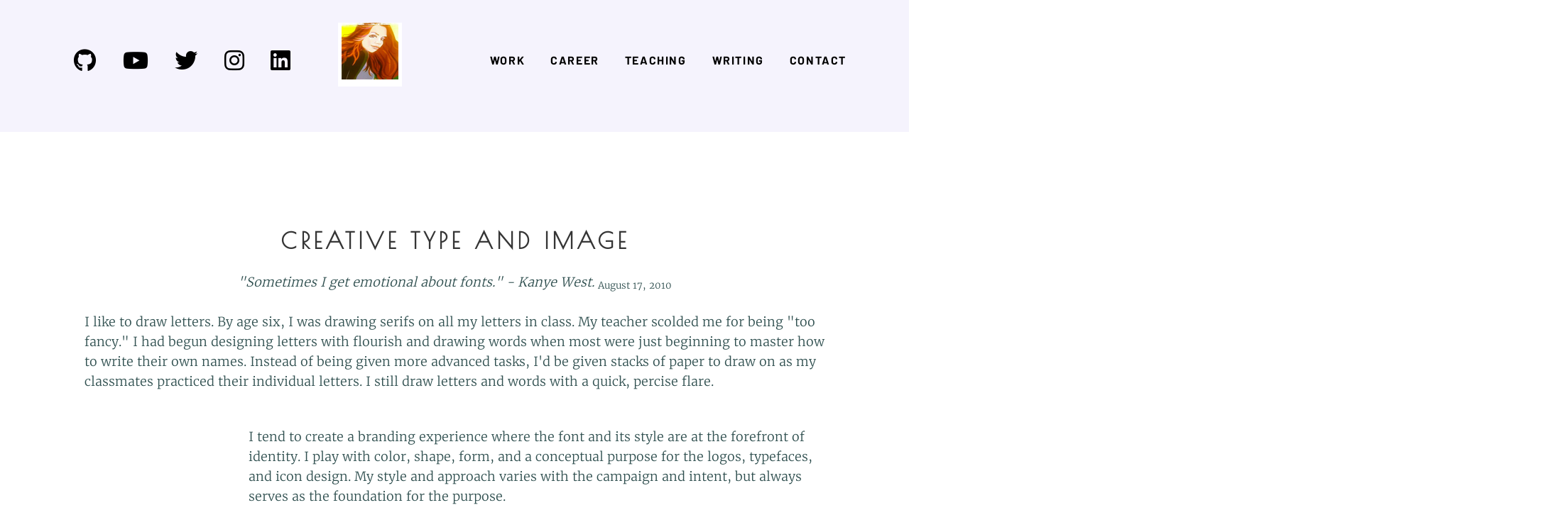

--- FILE ---
content_type: text/html
request_url: http://feliciachamberlain.com/creative-tech/type-logo-branding.html
body_size: 6504
content:
<!DOCTYPE html>
<html lang="en">

<head>
	<!-- Google tag (gtag.js) -->
	<script async src="https://www.googletagmanager.com/gtag/js?id=G-89Z46EY0J2">
	</script>
	<script>
	window.dataLayer = window.dataLayer || []; function gtag(){dataLayer.push(arguments);} gtag('js', new Date());

	                 gtag('config', 'G-89Z46EY0J2'); 
	</script>
    <script src="https://www.feliciachamberlain.com/creative-tech/jquery-3.js" type="text/javascript"></script>
    <meta http-equiv="content-type" content="text/html; charset=UTF-8">
    <meta charset="utf-8">
    <link href="https://fonts.googleapis.com/css?family=Cabin+Sketch&display=swap" rel="stylesheet">
    <meta name="Description" content="sketches by feliciA chamberlain">
    <meta http-equiv="x-ua-compatible" content="ie=edge">
    <meta name="viewport" content="width=device-width, initial-scale=1, shrink-to-fit=no">
     <meta name="theme-color" content="#317EFB"/>
    <meta name="twitter:card" content="summary">
    <meta name="twitter:site" content="@felicitous_tech">
    <meta name="twitter:title" content="sketches by feliciA chamberlain">
    <meta name="twitter:description" content="drawings, doodles, sketches by feliciA chamberlain">
    <meta name="twitter:creator" content="@felicitous_tech">
    <meta name="twitter:image" content="https://pbs.twimg.com/profile_images/465665900708773889/GwdiZfk1_400x400.jpeg">
    <meta name="twitter:domain" content="https://www.instagram.com/raison00/">
    <meta property="og:title" content="illustration by feliciA chamberlain">
    <meta property="og:description" content="drawings, doodles, sketches by feliciA chamberlain">
    <meta property="og:image" content="https://pbs.twimg.com/profile_images/465665900708773889/GwdiZfk1_400x400.jpeg">
    <title>typography, logos, branding </title>
    <link href="https://www.feliciachamberlain.com/creative-tech/css.css" rel="stylesheet">
    <link rel="stylesheet" href="https://www.feliciachamberlain.com/creative-tech/default.css">

    <script src="https://www.feliciachamberlain.com/creative-tech/site.js"></script>
    <link href="https://www.feliciachamberlain.com/creative-tech/site.css" rel="stylesheet">
    <!-- Bootstrap -->
    <link href="assets/bootstrap/css/bootstrap.min.css" rel="stylesheet">
    
    <!-- Lightbox -->
    <link href="assets/lightbox/css/lightbox.css" rel="stylesheet">

    <!-- FlexSlider -->
    <link href="assets/flexslider/flexslider.css" rel="stylesheet">

     <link href="https://fonts.googleapis.com/css?family=Poiret+One&display=swap" rel="stylesheet">
    <link href="css/style.css" rel="stylesheet">
    <!-- Animations -->
    <link href="css/animate.css" rel="stylesheet">
    <link rel="stylesheet" href="https://cdnjs.cloudflare.com/ajax/libs/font-awesome/6.4.2/css/all.min.css">

</head>



<title>
   typography, logos, branding
</title>

<style>
        h1 {
        display: block;
        font-size: 2em;
        margin-block-start: 0.67em;
        margin-block-end: 0.67em;
        margin-inline-start: 0px;
        margin-inline-end: 0px;
        font-weight: bold;
    }
    
    p {
        color: darkslategray;
        word-spacing: 1px;
        line-height: 25px;
        font-size: 14px;
        padding: 5px;
        margin-left: 5%;
        margin-right: 5%;
        text-align: left;
    }
    /* Overwrite the default to keep the scrollbar always visible */
    
     ::-webkit-scrollbar {
        -webkit-appearance: none;
        width: 7px;
    }
    
     ::-webkit-scrollbar-thumb {
        border-radius: 4px;
        background-color: rgba(0, 0, 0, .5);
        -webkit-box-shadow: 0 0 1px rgba(255, 255, 255, .5);
    }
    
    body {
        font-family: "Merriweather", georgia, serif !important;
        font-size: 1em !important;
        color: black !important;
    }
    
    .greektext {
        font-size: 1em !important;
        margin-left: 5%;
        margin-right: 5%;
        color: black !important;
    }
    
    /*
    p {
        color: black;
        margin: .5em;
        padding: .8em;
    }
   */
    .container img {
        border-radius: 0 27px  26px 40px;
        padding: 10px!important;
    }
    .center {
        text-align: center;
    }
    
    .justify {
        text-align: justify;
    }
    
    @media all and (max-width: 768px) {
        .flex {
            display: flex;
            flex-flow: row wrap;
        }
    }
     .box {
  height: 150px;
  border-radius: 25px;
  box-shadow: 0 2px 30px rgba(black, .2);
  background: lighten(#f0f4c3, 10%);
  position: relative;
  overflow: hidden;
  transform: translate3d(0, 8, 9);
  display: flex;
  justify-content: center;
  align-items: center;
}

.wave {
  opacity: .4;
  position: absolute;
  top: 3%;
  left: 10%;
  background: #0af;
  max-width: 1100px;
	width:100%;
  height: 500px;
  margin-top: -150px;
  transform-origin: 50% 48%;
  border-radius: 83%;
  animation: drift 15000ms infinite linear;
}

.wave.-three {
  animation: drift 17500ms infinite linear;
	background: orchid;
}

.wave.-two {
  animation: drift 12000ms infinite linear;
  opacity: .31;
  background: yellow;
}

.box:after {
  content: '';
  display: block;
  left: 0;
  top: 0;
  width: 100%;
  height: 100%;
  background: linear-gradient(to bottom, rgba(#e8a, 1), rgba(#def, 0) 80%, rgba(white, .5));
  z-index: 11;
  transform: translate3d(0, 0, 0);
    
}
.video_holder {
            max-width: 400px;
            width: 100%;
            left: 0px;
            top: 10%;
            transform: none;
        }
         .video_holder video {
        height: auto;
        max-width: 400px;
        width: 100%;
        position: relative;
    }
.bezier {
        font-family: 'Poiret One', cursive;
    }
    
.title {
  position: absolute;
  left: 0;
  width: 100%;
  z-index: 1;
  line-height: 300px;
  text-align: center;
  transform: translate3d(0, 0, 0);
  color: rebeccapurple;
  text-transform: uppercase;
	font-weight:900;
  font-family: 'Cabin Sketch', cursive;
  letter-spacing: .4em;
  font-size: 44px;
  text-shadow: 0 1px 0 rgba(black, .1);
  text-indent: .3em;
}
@keyframes drift {
  from { transform: rotate(0deg); }
  from { transform: rotate(360deg); }
}
     @media screen and (min-width: 40em) and (max-width: 60em) {
  .box {
       height: 100px;
  border-radius: 25px;
    }
     .wave {
         max-width: 40em;
     }
        .title {
          font-size: 1.2em;
            font-weight:700;
             line-height: 60px;
    }
    }
@media screen and (max-width: 40em) {
  .box {
       height: 80px;
  border-radius: 25px;
    }
    .wave {
        max-width: 20em;
    }
    .title {
          font-size: 1em;
        font-weight:500;
          line-height: 30px;
    }
    }
    @media only screen and (max-width: 768px) {
     
        .video_holder {
            max-width: 300px;
            left: 0px;
            top: 10%;
            transform: none;
        }
         .video_holder video {
        height: auto;
        max-width: 768px;
        width: 100%;
        position: relative;
    }
        .video-container-text{
            top:-160px;
            left: -5%;
            text-align: center;
            font-size: 1.53em!important;
            font-weight: 300;
            line-height: 1.1;
        }
        .video-container-copy{
        position: absolute;
    width: 280px;
    z-index: 10;
    left: 15%!important;
    top: 100px!important;
    line-height: 1.7!important;
            font-size: .86em;
    }
    }
      @media only screen and (max-width: 480px) {
     
        .video_holder {
            max-width: 240px;
            width: 100%;
            left: 0px;
            top: 10%;
            transform: none;
        }
         .video_holder video {
            height: auto;
            max-width: 240px;
            width: 100%;
            position: relative;
    }
    .video-container-text{
        top: -112px;
        font-size: .83em!important;
        max-width: 245px!important;
        line-height: 1.4;
        margin-left: 32px;
        text-align: left;
    }
          .video-container-copy {
              position: absolute;
    width: 180px;
    z-index: 10;
    left: 25px;
    top: 20%!important;
    font-size: .59em;
          }
          .video-cta {
    position: absolute;
    z-index: 10;
    left: 15%;
    top: 60%;
    width: 160px;
    font-size: .7em;
    }
</style>

    <nav id="nav-main">
        <div class="mw9 center">
            <div class="flex-ns justify-between items-center">
                <ul class="sm">
                    <li><a href="https://github.com/raison00/" target="_blank" alt="git hub"><i style="font-size:2em;" class="fab fa-github" aria-label="github"></i></a></li>
                    <li><a href="https://youtube.com/user/raison00" target="_blank" alt="youtube"><i style="font-size:2em;" class="fab fa-youtube" aria-hidden="true"></i></a></li>
                    <li><a href="https://twitter.com/felicitous_tech/" target="_blank" alt="on twitter as felicitious tech"><i style="font-size:2em;" class="fab fa-twitter"></i></a></li>
                    <li><a href="https://instagram.com/raison00/" target="_blank" alt="on instagram as raison 0 0"><i style="font-size:2em;" class="fab fa-instagram"></i></a></li>
                    <li><a href="https://www.linkedin.com/in/feliciachamberlain/" target="_blank" alt="linked in"><i style="font-size:2em;" class="fab fa-linkedin"></i></a></li>

                </ul>
                <h1 class="ma0 pa0"><a href="https://www.feliciachamberlain.com/"><span>home</span></a></h1>
                <ul class="ma0 pa0">
                  
                    <li><a href="https://www.feliciachamberlain.com/index.html#work">Work</a></li>
                    <li><a href="https://www.feliciachamberlain.com/index.html#career">Career</a></li>
                      <li><a href="https://www.feliciachamberlain.com/teaching/index.html">Teaching</a></li>
                    <li><a href="https://www.feliciachamberlain.com/index.html#writing">Writing</a></li>
                    <li><a href="https://www.feliciachamberlain.com/index.html#contact">Contact</a></li>
                </ul>
            </div>
        </div>
    </nav>


<section class="ph5-l ph3 ph4-ns mb6-ns mb4 post">
    <div class=" center">
        <div class="container-fluid">

            <!-- ==========================
        PORTFOLIO SECTION
    =========================== -->
            <section class="swag text-center" id="portfolio">
                <div class="container">
                    <!-- Headline -->
                    <div class="row">
                        <h1 class="bezier">
                           creative type and image
                        </h1>
<p class="center text-center"> <em>"Sometimes I get emotional about fonts." - Kanye West. </em><sub>August 17, 2010</sub></p>
        
                    <p> I like to draw letters.  By age six, I was drawing serifs on all my letters in class. My teacher scolded me for being "too fancy." I had begun designing letters with flourish and drawing words when most were just beginning to master how to write their own names.  Instead of being given more advanced tasks, I'd be given stacks of paper to draw on as my classmates practiced their individual letters.  I still draw letters and words with a quick, percise flare.</p>
        <div class="pa1 fb-50-ns">
                      <div class="col-md-3 col-sm-6 pa1 fb-50-ns">
                             <div class="video_holder">
                                 <a href="https://dart.dev/tools/dart-devtools" target="_blank">
                        <video id="herovideo" autoplay="" preload="true" loop="" onloadedmetadata="this.muted = true" playsinline="" muted=""><source src="https://video.twimg.com/tweet_video/ELhdRbBUcAEz-cE.mp4" type="video/mp4"> 
        </video></a>
                    </div>
                    </div>
      <p>I tend to create a branding experience where the font and its style are at the forefront of identity.  I play with color, shape, form, and a conceptual purpose for the logos, typefaces, and icon design.  My style and approach varies with the campaign and intent, but always serves as the foundation for the purpose. </p>
            <p>I draw simplified objects along with my typography, like this fluttering humming bird.  This is Dash (with the hiccups), the Dart Mascot. I drew him in Adobe Illustrator and animated him in Adobe AfterEffects in 2019.  Clicking on Dash will take you to the Dart DevTools page.</p>
        </div>
                        

                    </div>
                </div>
            </section>

            <div class="container" style="max-width:1170px;">
                <div class="row row-offset-0">
     
              
                 <!-- >   PORTFOLIO ITEM begin 
                   
                    <div class="col-lg-3 col-md-3 col-sm-6">
                        <div class="overlay-effect effects clearfix">
                            <div class="img lazy-image">
                                <a href="https://www.feliciachamberlain.com/markforged/printing-motion-logo.gif" data-lightbox="roadtrip" title="Markforged loading icon"><img class="" src="https://www.feliciachamberlain.com/markforged/printing-motion-logo.gif" alt="Markforged loading icon"></a>
                            </div>
                        </div>
                    </div>
                    <!-- PORTFOLIO ITEM END -->

            
                  
                  <!-- PORTFOLIO believe
                    <div class="col-md-3 col-sm-6">
                        <div class="overlay-effect effects clearfix">
                            <div class="img lazy-image">
                                <a href="https://www.feliciachamberlain.com/images/A-Million-Reasons-to-Believe-Logo.jpg" data-lightbox="roadtrip" title="believe"><img class="" src="https://www.feliciachamberlain.com/images/believe-logo.jpg" alt=" believe logo"></a>
                            </div>
                        </div>
                    </div>
                  
                    <!-- PORTFOLIO ITEM END -->
        


   <!-- PORTFOLIO culinary council 
                    <div class=" col-md-3 col-sm-6">
                        <div class="overlay-effect effects clearfix">
                            <div class="img lazy-image">
                                <a href="https://www.feliciachamberlain.com/images/culinary.png" data-lightbox="roadtrip" title="culinary council branding"><img class="" src="https://www.feliciachamberlain.com/images/mcc-thumb.jpg" alt="culinary council branding"></a>
                            </div>
                        </div>
                    </div>
                        -->
<!-- -  / -->

                               
                   
                    <!-- PORTFOLIO ITEM begin -->
                    <!-- brasil branding -   https://www.feliciachamberlain.com/markforged/printing-motion-logo.gif  -->
                    <div class="col-lg-3 col-md-3 col-sm-6">
                        <div class="overlay-effect effects clearfix">
                            <div class="img lazy-image">
                                <a href="https://www.feliciachamberlain.com/images/brasil-01.png" data-lightbox="roadtrip" title="Brasil branding logo"><img class="" src="https://www.feliciachamberlain.com/images/brasil.jpg" alt="Brasil branding logo"></a>
                            </div>
                        </div>
                    </div>
                    <!-- PORTFOLIO ITEM END -->
           <!-- pride-joy-logo - -->
                    <div class="col-lg-3 col-md-3 col-sm-6">
                        <div class="overlay-effect effects clearfix">
                            <div class="img lazy-image">
                                <a href="https://www.feliciachamberlain.com/images/pride-joy-thumb.jpg" data-lightbox="roadtrip" title="pride and joy branding"><img class="" src="https://www.feliciachamberlain.com/images/pride-joy-thumb.jpg" alt="pride and joy branding"></a>
                            </div>
                        </div>
                    </div>
                    <!-- PORTFOLIO ITEM END -->
                  
                  <!-- PORTFOLIO believe -->
                    <div class="col-md-3 col-sm-6">
                        <div class="overlay-effect effects clearfix">
                            <div class="img lazy-image">
                                <a href="https://www.feliciachamberlain.com/images/A-Million-Reasons-to-Believe-Logo.jpg" data-lightbox="roadtrip" title="believe"><img class="" src="https://www.feliciachamberlain.com/images/believe-logo.jpg" alt=" believe logo"></a>
                            </div>
                        </div>
                    </div>
                  
                    <!-- PORTFOLIO ITEM END -->
        


   <!-- PORTFOLIO culinary council -->
                    <div class=" col-md-3 col-sm-6">
                        <div class="overlay-effect effects clearfix">
                            <div class="img lazy-image">
                                <a href="https://www.feliciachamberlain.com/images/culinary.png" data-lightbox="roadtrip" title="culinary council branding"><img class="" src="https://www.feliciachamberlain.com/images/mcc-thumb.jpg" alt="culinary council branding"></a>
                            </div>
                        </div>
                    </div>
           

                    <!-- PORTFOLIO parade -->
                    <div class=" col-md-3 col-sm-6">
                        <div class="overlay-effect effects clearfix">
                            <div class="img lazy-image">
                                <a href="https://www.feliciachamberlain.com/images/mday-parade.jpeg" data-lightbox="roadtrip" title="thanksgiving day parade logo"><img class="" src="https://www.feliciachamberlain.com/images/mtdp-thumb.jpg" alt="thanksgiving day parade logo"></a>
                            </div>
                        </div>
                    </div>
                     <!-- PORTFOLIO Fireworks -->
                    <div class="col-lg-3 col-md-3 col-sm-6 ">
                        <div class="overlay-effect effects clearfix">
                            <div class="img lazy-image">
                                <a href="https://www.feliciachamberlain.com/images/fireworks-inspired-bridge.jpeg" data-lightbox="roadtrip" title="Fireworks"><img class="" src="https://www.feliciachamberlain.com/images/macys-fireworks-thumb.png" alt="Fireworks"></a>
                            </div>
                        </div>
                    </div>
                    <!-- PORTFOLIO ITEM END -->
  <!-- PORTFOLIO National july 4 Fireworks Design -->
                    <div class="col-md-3 col-sm-6">
                        <div class="overlay-effect effects clearfix">
                            <div class="img lazy-image">
                                <a href="https://www.feliciachamberlain.com/images/fireworks-inspired.jpeg" data-lightbox="roadtrip" title="National july 4 Fireworks Design "><img class="" src="https://www.feliciachamberlain.com/images/mcom-fireworks-thumb.png" alt="National july 4 Fireworks Design"></a>
                            </div>
                        </div>
                    </div>
                    <!-- PORTFOLIO ITEM END -->
                                <!-- PORTFOLIO  go red campaign  logo -->
                    <div class="col-lg-3 col-md-3 col-sm-6 ">
                        <div class="overlay-effect effects clearfix">
                            <div class="img lazy-image">
                                <a href="https://www.feliciachamberlain.com/images/go-red.jpeg" data-lightbox="roadtrip" title="women go red campaign logo"><img class="" src="https://www.feliciachamberlain.com/images/gored-logo-thumb.jpg" alt="women go red campaign logo "></a>
                            </div>
                        </div>
                    </div>
                    <!-- PORTFOLIO ITEM END -->
                    <!-- PORTFOLIO latest-in beauty - -->
                    <div class="col-md-3 col-sm-6">
                        <div class="overlay-effect effects clearfix">
                            <div class="img lazy-image">
                                <a href="https://www.feliciachamberlain.com/images/latest-in.png" data-lightbox="roadtrip" title="latest in beauty logo"><img class="" src="https://www.feliciachamberlain.com/images/latest-in-thumb.png" alt="latest in beauty logo"></a>
                            </div>
                        </div>
                    </div>
                    <!-- PORTFOLIO ITEM END -->
        
                    <!-- PORTFOLIO ITEM END -->
                    <!-- PORTFOLIO south -->
                    <div class="col-md-3 col-sm-6">
                        <div class="overlay-effect effects clearfix">
                            <div class="img lazy-image">
                                <a href="https://www.feliciachamberlain.com/images/south.gif" data-lightbox="roadtrip" title="south logo"><img
                                        class="" src="https://www.feliciachamberlain.com/images/south.gif"
                                        alt="south logo"></a>
                            </div>
                        </div>
                    </div>
                    <!-- PORTFOLIO ITEM END -->


                    <!-- PORTFOLIO exhale -->
                    <div class="col-md-3 col-sm-6">
                        <div class="overlay-effect effects clearfix">
                            <div class="img lazy-image">
                                <a href="https://www.feliciachamberlain.com/images/exhale.png" data-lightbox="roadtrip" title="exhale logo"><img class="" src="https://www.feliciachamberlain.com/images/exhale.jpg" alt="exhale logo"></a>
                            </div>
                        </div>
                    </div>
                    <!-- PORTFOLIO ITEM END -->
                               <!-- PORTFOLIO baby phat animated logo -->
                    <div class="col-lg-3 col-md-3 col-sm-6">
                        <div class="overlay-effect effects clearfix">
                            <div class="img lazy-image">
                                <a href="https://www.feliciachamberlain.com/fc-html5-site/cat-tail.gif" data-lightbox="roadtrip" title="baby phat animated logo"><img class="" src="https://www.feliciachamberlain.com/images/phat.jpg" alt="baby phat animated logo branding"></a>
                            </div>
                        </div>
                    </div>
                    <!-- PORTFOLIO ITEM END -->
                <!-- PORTFOLIO mTunes logo -->
                    <div class="col-lg-3 col-md-3 col-sm-6">
                        <div class="overlay-effect effects clearfix">
                            <div class="img lazy-image">
                                <a href="https://www.feliciachamberlain.com/images/star-mTunes.png" data-lightbox="roadtrip" title="mTunes star logo listening to iPod"><img class="" src="https://www.feliciachamberlain.com/images/star-tunes-thumb.png" alt="mTunes star logo listening to iPod"></a>
                            </div>
                        </div>
                    </div>
                    <!-- PORTFOLIO ITEM END -->
                      <!-- PORTFOLIO buy-online-promo -->
                    <div class="col-md-3 col-sm-6">
                        <div class="overlay-effect effects clearfix">
                            <div class="img lazy-image">
                                <a href="https://www.feliciachamberlain.com/images/buy-ship-promo.png" data-lightbox="roadtrip" title="buy online pick up in store logo"><img class="" src="https://www.feliciachamberlain.com/images/buy-ship-deliver.png" alt="buy online pick up in store logo"></a>
                            </div>
                        </div>
                    </div>
                    <!-- PORTFOLIO ITEM END -->
                                       

                    
                <!-- PORTFOLIO women go red campaign together logo -->
                    <div class="col-lg-3 col-md-3 col-sm-6 ">
                        <div class="overlay-effect effects clearfix">
                            <div class="img lazy-image">
                                <a href="https://www.feliciachamberlain.com/images/women-thumb.jpg" data-lightbox="roadtrip" title="women go red campaign together logo"><img class="" src="https://www.feliciachamberlain.com/images/women-thumb.jpg" alt="women go red campaign together logo "></a>
                            </div>
                        </div>
                    </div>
                    <!-- PORTFOLIO ITEM END -->
  <!-- PORTFOLIO heart attack logo -->
                    <div class="col-lg-3 col-md-3 col-sm-6 ">
                        <div class="overlay-effect effects clearfix">
                            <div class="img lazy-image">
                                <a href="https://www.feliciachamberlain.com/images/heart-thumb.jpg" data-lightbox="roadtrip" title="heart attack logo"><img class="" src="https://www.feliciachamberlain.com/images/heart-thumb.jpg" alt="heart attack logo "></a>
                            </div>
                        </div>
                    </div>
                    <!-- PORTFOLIO ITEM END -->
                      <!-- PORTFOLIO heart attack logo -->
                    <div class="col-lg-3 col-md-3 col-sm-6 ">
                        <div class="overlay-effect effects clearfix">
                            <div class="img lazy-image">
                                <a href="https://www.feliciachamberlain.com/images/sharrow.png" data-lightbox="roadtrip" title="plan bike logo"><img class="" src="https://www.feliciachamberlain.com/images/sharrow-logo-thumb.jpg" alt="heart attack logo "></a>
                            </div>
                        </div>
                    </div>
                    <!-- PORTFOLIO ITEM END -->
                    
                    <!-- PORTFOLIO pink pig 2017 -->
                    <div class="col-md-3 col-sm-6">
                        <div class="overlay-effect effects clearfix">
                            <div class="img lazy-image">
                                <a href="https://www.feliciachamberlain.com/images/pink-pig-2017.png" data-lightbox="roadtrip" title="pink pig branding"><img class="" src="https://www.feliciachamberlain.com/images/pig-thumb.jpg" alt="pink pig branding"></a>
                            </div>
                        </div>
                    </div>
                    <!-- PORTFOLIO ITEM END -->
             

                

                    <!-- PORTFOLIO ITEM END -->
                    <!-- PORTFOLIO rave logo -->
                    <div class="col-md-3 col-sm-6">
                        <div class="overlay-effect effects clearfix">
                            <div class="img lazy-image">
                                <a href="https://www.feliciachamberlain.com/fc-html5-site/images/illustration/rave-logo.gif" data-lightbox="roadtrip" title="roadmap alignment visibility engine logo"><img class="" src="https://www.feliciachamberlain.com/images/rave.jpg" alt="roadmap alignment visibility engine logo"></a>
                            </div>
                        </div>
                    </div>
                    <!-- PORTFOLIO ITEM END -->

    
  <!-- PORTFOLIO asian pacific heritage branding  -->
                    <div class="col-md-3 col-sm-6">
                        <div class="overlay-effect effects clearfix">
                            <div class="img lazy-image">
                                <a href="https://www.feliciachamberlain.com/images/asian_heritage_month.jpg" data-lightbox="roadtrip" title="asian pacific heritage branding"><img class="" src="https://www.feliciachamberlain.com/images/asian_heritage-thumb.jpg" alt="asian pacific heritage branding"></a>
                            </div>
                        </div>
                    </div>
                   
                    <!-- PORTFOLIO fashion front row branding  -->
                    <div class="col-md-3 col-sm-6">
                        <div class="overlay-effect effects clearfix">
                            <div class="img lazy-image">
                                <a href="https://www.feliciachamberlain.com/images/macys-fashion.jpeg" data-lightbox="roadtrip" title="fashion front row branding"><img class="" src="https://www.feliciachamberlain.com/images/front-row-thumb.jpg" alt="fashion front row branding"></a>
                            </div>
                        </div>
                    </div>
                  
                    <!-- PORTFOLIO ITEM END -->
                           
               <!-- PORTFOLIO bhm- -->
                    <div class="col-md-3 col-sm-6">
                        <div class="overlay-effect effects clearfix">
                            <div class="img lazy-image">
                                <a href="https://www.feliciachamberlain.com/images/bhm-style.jpeg" data-lightbox="roadtrip" title="black history month type branding"><img class="" src="https://www.feliciachamberlain.com/images/bhm-logo-script.jpg" alt="black history month type branding"></a>
                            </div>
                        </div>
                    </div>
                    
                        <!-- PORTFOLIO black history month type branding -->
                    <div class="col-md-3 col-sm-6">
                        <div class="overlay-effect effects clearfix">
                            <div class="img lazy-image">
                                <a href="https://www.feliciachamberlain.com/images/bhm-celebrate.jpg" data-lightbox="roadtrip" title="black history month type branding"><img class="" src="https://www.feliciachamberlain.com/images/bhm-logo.png" alt="black history month type branding"></a>
                            </div>
                        </div>
                    </div>
                    <!-- PORTFOLIO ITEM END -->
                          <!-- PORTFOLIO black history month soul branding -->
                    <div class="col-md-3 col-sm-6">
                        <div class="overlay-effect effects clearfix">
                            <div class="img lazy-image">
                                <a href="https://www.feliciachamberlain.com/images/bhm-soul.jpeg" data-lightbox="roadtrip" title="black history month soul branding"><img class="" src="https://www.feliciachamberlain.com/images/soul-thumb.jpg" alt="black history month soul branding"></a>
                            </div>
                        </div>
                    </div>
                    <!-- PORTFOLIO ITEM END -->
     
                  
                     <!-- PORTFOLIO National july 4 Fireworks Design -->
                    <div class="col-md-3 col-sm-6">
                        <div class="overlay-effect effects clearfix">
                            <div class="img lazy-image">
                                <a href="https://www.feliciachamberlain.com/images/fireworks_poster_2014.jpg" data-lightbox="roadtrip" title="National july 4 Fireworks Design "><img class="" src="https://www.feliciachamberlain.com/images/m4ofjuly.jpg" alt="National july 4 Fireworks Design"></a>
                            </div>
                        </div>
                    </div>
                    <!-- PORTFOLIO ITEM END -->
                    
                    <!-- PORTFOLIO Fireworks 2018 -->
                    <div class="col-md-3 col-sm-6">
                        <div class="overlay-effect effects clearfix">
                            <div class="img lazy-image">
                                <a href="https://www.feliciachamberlain.com/images/2018_Macy%27s_Fireworks_Poster.jpg" data-lightbox="roadtrip" title="National july 4 Fireworks Design 2018"><img class="" src="https://www.feliciachamberlain.com/images/july-4-2018-thumb.jpg" alt="National july 4 Fireworks Design 2018"></a>
                            </div>
                        </div>
                    </div>
                    <!-- PORTFOLIO ITEM END -->
                    
 
                  <!-- PORTFOLIO great-tree -->
                    <div class="col-md-3 col-sm-6">
                        <div class="overlay-effect effects clearfix">
                            <div class="img lazy-image">
                                <a href="https://www.feliciachamberlain.com/images/great-tree-2016.jpg" data-lightbox="roadtrip" title="great tree announcement"><img class="" src="https://www.feliciachamberlain.com/images/great-tree-thumb.jpg" alt="great tree announcement"></a>
                            </div>
                        </div>
                    </div>
                    <!-- PORTFOLIO ITEM END -->
                    <!-- PORTFOLIO great-tree-wang -->
                    <div class="col-md-3 col-sm-6">
                        <div class="overlay-effect effects clearfix">
                            <div class="img lazy-image">
                                <a href="https://www.feliciachamberlain.com/images/great-tree-wang.jpg" data-lightbox="roadtrip" title="great tree vera wang announcement"><img class="" src="https://www.feliciachamberlain.com/images/great-tree.png" alt="great tree vera wang announcement"></a>
                            </div>
                        </div>
                    </div>
                    <!-- PORTFOLIO ITEM END -->
              
    
                 
                
                </div>
                <!--/row-->
                <br>
            </div>
  
            <!--/.container-->
            <!-- ==========================
        PORTFOLIO SECTION END
        =========================== -->

        </div>
        <!--/.container-->

    </div>

    <aside class="mt4">
        <div class="mw7 center">
            <ul class="flex-ns items-center justify-between list pl0 bt b--light-gray pt3">
                <li>
                    <p>
                        <span class="f5 db b sans-serif" style="width:246px;">Suggested Post</span>
                        <a href="you-count.html" rel="prev" title="Previous article:Macys Internal Branding ">
                                    Macys Internal Branding
                                </a>
                    </p>
                </li>
                <li class="tr-ns"></li>
            </ul>
        </div>
    </aside>
</section>

<section id="contact" class="tc tl-ns">
    <div class="mw9 center">
        <div class="flex-ns flex-row-reverse-ns items-center-ns">
            <div class="fb-60-ns pl5-ns">
                <h1 class="text-fade show barlow">I’m open to new opportunities.</br>
                    </br>If you're looking to connect, let’s grab a coffee and chat!</h1>

                <ul class="text-fade show" style="color:rgb(179, 74, 0);list-style:none;display:inline-flex!important;">
                    <li style="color:rgb(179, 74, 0);margin-left:2%;font-size: 3em;"><a href="https://twitter.com/felicitous_tech/" target="_blank" alt="on twitter as felicitious tech"><i style="color:rgb(179, 74, 0);"
                                class="fab fa-twitter"></i></a></li>
                    <li style="color:rgb(179, 74, 0);margin-left:20%;font-size: 3em;"><a href="https://instagram.com/raison00/" target="_blank" alt="on instagram as raison00 felicitous"><i style="color:rgb(179, 74, 0);"
                                class="fab fa-instagram"></i></a></li>
                    <li style="color:rgb(179, 74, 0);margin-left:20%;font-size: 3em;"><a href="https://www.linkedin.com/in/feliciachamberlain/" target="_blank" alt="on linked in"><i
                                style="color:rgb(179, 74, 0);" class="fab fa-linkedin"></i></a></li>


                </ul>
            </div>
            <div class="fb-40-ns">
                <img src="https://www.feliciachamberlain.com/index2015/images/two.jpg" class="contact-img-1 fade show" alt="crosswalk shot across from the sfmoma with painting that reads think outside the building.">
            </div>
        </div>
    </div>
</section>
<footer>
    <div class="mw9 center">
        <p class="ma0 pt3 pb4">Copyright 2019 feliciA chamberlain</p>
        <p class="ma0 pt3 pb4 lefty"><a href="#nav-main">TOP</a></p>
    </div>
</footer>
<!-- Theme JavaScript Core -->
<script src="js/main.js"></script>
<script src="js/script.js"></script>

<!-- Lightbox.js -->
<script src="assets/lightbox/js/lightbox.min.js"></script>
<!-- Theme JavaScript Core -->
</body>
<script src='https://cdnjs.cloudflare.com/ajax/libs/lodash.js/4.17.11/lodash.min.js'></script>
<script>
    let lazyImages = [document.querySelectorAll('.lazy-image')];
    let inAdvance = 300;

    function lazyLoad() {
        lazyImages.forEach(image => {
            if (image.offsetTop < window.innerHeight + window.pageYOffset + inAdvance) {
                image.src = image.dataset.src;
                image.onload = () => image.classList.add('loaded');
            }
        });

        // if all loaded removeEventListener
    }

    lazyLoad();

    window.addEventListener('scroll', _.throttle(lazyLoad, 16));
    window.addEventListener('resize', _.throttle(lazyLoad, 16));
</script>
<script src="https://cdnjs.cloudflare.com/ajax/libs/waypoints/2.0.5/waypoints.min.js"></script>
</html>

--- FILE ---
content_type: text/css
request_url: https://www.feliciachamberlain.com/creative-tech/site.css
body_size: 24223
content:
.justify {
    text-align: justify;
}

.lefty {
    position: relative;
    padding-bottom: 3%;
    left: 80%;
}

.pancho {
    left: 80%;
    position: relative;
}

.barlow {
    font-family: 'Barlow', sans-serif;
    font-weight: 500;
}

html {
    overflow-x: hidden;
    line-height: 1.15;
    /* 1 */
    -ms-text-size-adjust: 100%;
    /* 2 */
    -webkit-text-size-adjust: 100%;
    /* 2 */
}


/* Sections
   ========================================================================== */


/**
 * Remove the margin in all browsers (opinionated).
 */

body {
    margin: 0;
}


/**
 * Add the correct display in IE 9-.
 */

article,
aside,
footer,
header,
nav,
section {
    display: block;
}


/**
 * Correct the font size and margin on `h1` elements within `section` and
 * `article` contexts in Chrome, Firefox, and Safari.
 */

h1 {
    font-size: 2em;
    margin: 0.67em 0;
}


/* Grouping content
   ========================================================================== */


/**
 * Add the correct display in IE 9-.
 * 1. Add the correct display in IE.
 */

figcaption,
figure,
main {
    /* 1 */
    display: block;
}


/**
 * Add the correct margin in IE 8.
 */

figure {
    margin: 1em 40px;
}


/**
 * 1. Add the correct box sizing in Firefox.
 * 2. Show the overflow in Edge and IE.
 */

hr {
    -webkit-box-sizing: content-box;
    box-sizing: content-box;
    /* 1 */
    height: 0;
    /* 1 */
    overflow: visible;
    /* 2 */
}


/**
 * 1. Correct the inheritance and scaling of font size in all browsers.
 * 2. Correct the odd `em` font sizing in all browsers.
 */

pre {
    font-family: monospace, monospace;
    /* 1 */
    font-size: 1em;
    /* 2 */
}


/* Text-level semantics
   ========================================================================== */


/**
 * 1. Remove the gray background on active links in IE 10.
 * 2. Remove gaps in links underline in iOS 8+ and Safari 8+.
 */

a {
    background-color: transparent;
    /* 1 */
    -webkit-text-decoration-skip: objects;
    /* 2 */
}


/**
 * 1. Remove the bottom border in Chrome 57- and Firefox 39-.
 * 2. Add the correct text decoration in Chrome, Edge, IE, Opera, and Safari.
 */

abbr[title] {
    border-bottom: none;
    /* 1 */
    text-decoration: underline;
    /* 2 */
    -webkit-text-decoration: underline dotted;
    text-decoration: underline dotted;
    /* 2 */
}


/**
 * Prevent the duplicate application of `bolder` by the next rule in Safari 6.
 */

b,
strong {
    font-weight: inherit;
}


/**
 * Add the correct font weight in Chrome, Edge, and Safari.
 */

b,
strong {
    font-weight: bolder;
}


/**
 * 1. Correct the inheritance and scaling of font size in all browsers.
 * 2. Correct the odd `em` font sizing in all browsers.
 */

code,
kbd,
samp {
    font-family: monospace, monospace;
    /* 1 */
    font-size: 1em;
    /* 2 */
}


/**
 * Add the correct font style in Android 4.3-.
 */

dfn {
    font-style: italic;
}


/**
 * Add the correct background and color in IE 9-.
 */

mark {
    background-color: #ff0;
    color: #000;
}


/**
 * Add the correct font size in all browsers.
 */

small {
    font-size: 80%;
}


/**
 * Prevent `sub` and `sup` elements from affecting the line height in
 * all browsers.
 */

sub,
sup {
    font-size: 75%;
    line-height: 0;
    position: relative;
    vertical-align: baseline;
}

sub {
    bottom: -0.25em;
}

sup {
    top: -0.5em;
}


/* Embedded content
   ========================================================================== */


/**
 * Add the correct display in IE 9-.
 */

audio,
video {
    display: inline-block;
}


/**
 * Add the correct display in iOS 4-7.
 */

audio:not([controls]) {
    display: none;
    height: 0;
}


/**
 * Remove the border on images inside links in IE 10-.
 */

img {
    border-style: none;
}


/**
 * Hide the overflow in IE.
 */

svg:not(:root) {
    overflow: hidden;
}


/* Forms
   ========================================================================== */


/**
 * 1. Change the font styles in all browsers (opinionated).
 * 2. Remove the margin in Firefox and Safari.
 */

button,
input,
optgroup,
select,
textarea {
    font-family: sans-serif;
    /* 1 */
    font-size: 100%;
    /* 1 */
    line-height: 1.15;
    /* 1 */
    margin: 0;
    /* 2 */
}


/**
 * Show the overflow in IE.
 * 1. Show the overflow in Edge.
 */

button,
input {
    /* 1 */
    overflow: visible;
}


/**
 * Remove the inheritance of text transform in Edge, Firefox, and IE.
 * 1. Remove the inheritance of text transform in Firefox.
 */

button,
select {
    /* 1 */
    text-transform: none;
}


/**
 * 1. Prevent a WebKit bug where (2) destroys native `audio` and `video`
 *    controls in Android 4.
 * 2. Correct the inability to style clickable types in iOS and Safari.
 */

button,
html [type="button"],
[type="reset"],
[type="submit"] {
    -webkit-appearance: button;
    /* 2 */
}


/**
 * Remove the inner border and padding in Firefox.
 */

button::-moz-focus-inner,
[type="button"]::-moz-focus-inner,
[type="reset"]::-moz-focus-inner,
[type="submit"]::-moz-focus-inner {
    border-style: none;
    padding: 0;
}


/**
 * Restore the focus styles unset by the previous rule.
 */

button:-moz-focusring,
[type="button"]:-moz-focusring,
[type="reset"]:-moz-focusring,
[type="submit"]:-moz-focusring {
    outline: 1px dotted ButtonText;
}


/**
 * Correct the padding in Firefox.
 */

fieldset {
    padding: 0.35em 0.75em 0.625em;
}


/**
 * 1. Correct the text wrapping in Edge and IE.
 * 2. Correct the color inheritance from `fieldset` elements in IE.
 * 3. Remove the padding so developers are not caught out when they zero out
 *    `fieldset` elements in all browsers.
 */

legend {
    -webkit-box-sizing: border-box;
    box-sizing: border-box;
    /* 1 */
    color: inherit;
    /* 2 */
    display: table;
    /* 1 */
    max-width: 100%;
    /* 1 */
    padding: 0;
    /* 3 */
    white-space: normal;
    /* 1 */
}


/**
 * 1. Add the correct display in IE 9-.
 * 2. Add the correct vertical alignment in Chrome, Firefox, and Opera.
 */

progress {
    display: inline-block;
    /* 1 */
    vertical-align: baseline;
    /* 2 */
}


/**
 * Remove the default vertical scrollbar in IE.
 */

textarea {
    overflow: auto;
}


/**
 * 1. Add the correct box sizing in IE 10-.
 * 2. Remove the padding in IE 10-.
 */

[type="checkbox"],
[type="radio"] {
    -webkit-box-sizing: border-box;
    box-sizing: border-box;
    /* 1 */
    padding: 0;
    /* 2 */
}


/**
 * Correct the cursor style of increment and decrement buttons in Chrome.
 */

[type="number"]::-webkit-inner-spin-button,
[type="number"]::-webkit-outer-spin-button {
    height: auto;
}


/**
 * 1. Correct the odd appearance in Chrome and Safari.
 * 2. Correct the outline style in Safari.
 */

[type="search"] {
    -webkit-appearance: textfield;
    /* 1 */
    outline-offset: -2px;
    /* 2 */
}


/**
 * Remove the inner padding and cancel buttons in Chrome and Safari on macOS.
 */

[type="search"]::-webkit-search-cancel-button,
[type="search"]::-webkit-search-decoration {
    -webkit-appearance: none;
}


/**
 * 1. Correct the inability to style clickable types in iOS and Safari.
 * 2. Change font properties to `inherit` in Safari.
 */

::-webkit-file-upload-button {
    -webkit-appearance: button;
    /* 1 */
    font: inherit;
    /* 2 */
}


/* Interactive
   ========================================================================== */


/*
 * Add the correct display in IE 9-.
 * 1. Add the correct display in Edge, IE, and Firefox.
 */

details,
menu {
    display: block;
}


/*
 * Add the correct display in all browsers.
 */

summary {
    display: list-item;
}


/* Scripting
   ========================================================================== */


/**
 * Add the correct display in IE 9-.
 */

canvas {
    display: inline-block;
}


/**
 * Add the correct display in IE.
 */

template {
    display: none;
}


/* Hidden
   ========================================================================== */


/**
 * Add the correct display in IE 10-.
 */

[hidden] {
    display: none;
}


/*

    VARIABLES

*/


/*

  DEBUG CHILDREN
  Docs: https://tachyons.io/docs/debug/

  Just add the debug class to any element to see outlines on its
  children.

*/

.debug * {
    outline: 1px solid gold;
}

.debug-white * {
    outline: 1px solid white;
}

.debug-black * {
    outline: 1px solid black;
}


/*

   DEBUG GRID
   https://tachyons.io/docs/debug-grid/

   Can be useful for debugging layout issues
   or helping to make sure things line up perfectly.
   Just tack one of these classes onto a parent element.

*/

.debug-grid {
    background: transparent url([data-uri]) repeat top left;
}

.debug-grid-16 {
    background: transparent url([data-uri]) repeat top left;
}

.debug-grid-8-solid {
    background: white url([data-uri]) repeat top left;
}

.debug-grid-16-solid {
    background: white url([data-uri]) repeat top left;
}


/*

  BOX SIZING

*/

html,
body,
div,
article,
section,
main,
footer,
header,
form,
fieldset,
legend,
pre,
code,
a,
h1,
h2,
h3,
h4,
h5,
h6,
p,
ul,
ol,
li,
dl,
dt,
dd,
textarea,
table,
td,
th,
tr,
input[type="email"],
input[type="number"],
input[type="password"],
input[type="tel"],
input[type="text"],
input[type="url"],
.border-box {
    -webkit-box-sizing: border-box;
    box-sizing: border-box;
}


/*

   ASPECT RATIOS

*/


/* This is for fluid media that is embedded from third party sites like youtube, vimeo etc.
 * Wrap the outer element in aspect-ratio and then extend it with the desired ratio i.e
 * Make sure there are no height and width attributes on the embedded media.
 * Adapted from: https://github.com/suitcss/components-flex-embed
 *
 * Example:
 *
 * <div class="aspect-ratio aspect-ratio--16x9">
 *  <iframe class="aspect-ratio--object"></iframe>
 * </div>
 *
 * */

.aspect-ratio {
    height: 0;
    position: relative;
}

.aspect-ratio--16x9 {
    padding-bottom: 56.25%;
}

.aspect-ratio--9x16 {
    padding-bottom: 177.77%;
}

.aspect-ratio--4x3 {
    padding-bottom: 75%;
}

.aspect-ratio--3x4 {
    padding-bottom: 133.33%;
}

.aspect-ratio--6x4 {
    padding-bottom: 66.6%;
}

.aspect-ratio--4x6 {
    padding-bottom: 150%;
}

.aspect-ratio--8x5 {
    padding-bottom: 62.5%;
}

.aspect-ratio--5x8 {
    padding-bottom: 160%;
}

.aspect-ratio--7x5 {
    padding-bottom: 71.42%;
}

.aspect-ratio--5x7 {
    padding-bottom: 140%;
}

.aspect-ratio--1x1 {
    padding-bottom: 100%;
}

.aspect-ratio--object {
    position: absolute;
    top: 0;
    right: 0;
    bottom: 0;
    left: 0;
    width: 100%;
    height: 100%;
    z-index: 100;
}

@media screen and (min-width: 40em) {
    .aspect-ratio-ns {
        height: 0;
        position: relative;
    }
    .aspect-ratio--16x9-ns {
        padding-bottom: 56.25%;
    }
    .aspect-ratio--9x16-ns {
        padding-bottom: 177.77%;
    }
    .aspect-ratio--4x3-ns {
        padding-bottom: 75%;
    }
    .aspect-ratio--3x4-ns {
        padding-bottom: 133.33%;
    }
    .aspect-ratio--6x4-ns {
        padding-bottom: 66.6%;
    }
    .aspect-ratio--4x6-ns {
        padding-bottom: 150%;
    }
    .aspect-ratio--8x5-ns {
        padding-bottom: 62.5%;
    }
    .aspect-ratio--5x8-ns {
        padding-bottom: 160%;
    }
    .aspect-ratio--7x5-ns {
        padding-bottom: 71.42%;
    }
    .aspect-ratio--5x7-ns {
        padding-bottom: 140%;
    }
    .aspect-ratio--1x1-ns {
        padding-bottom: 100%;
    }
    .aspect-ratio--object-ns {
        position: absolute;
        top: 0;
        right: 0;
        bottom: 0;
        left: 0;
        width: 100%;
        height: 100%;
        z-index: 100;
    }
}

@media screen and (min-width: 40em) and (max-width: 60em) {
    .aspect-ratio-m {
        height: 0;
        position: relative;
    }
    .aspect-ratio--16x9-m {
        padding-bottom: 56.25%;
    }
    .aspect-ratio--9x16-m {
        padding-bottom: 177.77%;
    }
    .aspect-ratio--4x3-m {
        padding-bottom: 75%;
    }
    .aspect-ratio--3x4-m {
        padding-bottom: 133.33%;
    }
    .aspect-ratio--6x4-m {
        padding-bottom: 66.6%;
    }
    .aspect-ratio--4x6-m {
        padding-bottom: 150%;
    }
    .aspect-ratio--8x5-m {
        padding-bottom: 62.5%;
    }
    .aspect-ratio--5x8-m {
        padding-bottom: 160%;
    }
    .aspect-ratio--7x5-m {
        padding-bottom: 71.42%;
    }
    .aspect-ratio--5x7-m {
        padding-bottom: 140%;
    }
    .aspect-ratio--1x1-m {
        padding-bottom: 100%;
    }
    .aspect-ratio--object-m {
        position: absolute;
        top: 0;
        right: 0;
        bottom: 0;
        left: 0;
        width: 100%;
        height: 100%;
        z-index: 100;
    }
}

@media screen and (min-width: 60em) {
    .aspect-ratio-l {
        height: 0;
        position: relative;
    }
    .aspect-ratio--16x9-l {
        padding-bottom: 56.25%;
    }
    .aspect-ratio--9x16-l {
        padding-bottom: 177.77%;
    }
    .aspect-ratio--4x3-l {
        padding-bottom: 75%;
    }
    .aspect-ratio--3x4-l {
        padding-bottom: 133.33%;
    }
    .aspect-ratio--6x4-l {
        padding-bottom: 66.6%;
    }
    .aspect-ratio--4x6-l {
        padding-bottom: 150%;
    }
    .aspect-ratio--8x5-l {
        padding-bottom: 62.5%;
    }
    .aspect-ratio--5x8-l {
        padding-bottom: 160%;
    }
    .aspect-ratio--7x5-l {
        padding-bottom: 71.42%;
    }
    .aspect-ratio--5x7-l {
        padding-bottom: 140%;
    }
    .aspect-ratio--1x1-l {
        padding-bottom: 100%;
    }
    .aspect-ratio--object-l {
        position: absolute;
        top: 0;
        right: 0;
        bottom: 0;
        left: 0;
        width: 100%;
        height: 100%;
        z-index: 100;
    }
}


/*

   IMAGES
   Docs: https://tachyons.io/docs/elements/images/

*/


/* Responsive images! */

img {
    max-width: 100%;
}


/*

   BACKGROUND SIZE
   Docs: https://tachyons.io/docs/themes/background-size/

   Media Query Extensions:
     -ns = not-small
     -m  = medium
     -l  = large

*/


/*
  Often used in combination with background image set as an inline style
  on an html element.
*/

.cover {
    background-size: cover !important;
}

.contain {
    background-size: contain !important;
}

@media screen and (min-width: 40em) {
    .cover-ns {
        background-size: cover !important;
    }
    .contain-ns {
        background-size: contain !important;
    }
}

@media screen and (min-width: 40em) and (max-width: 60em) {
    .cover-m {
        background-size: cover !important;
    }
    .contain-m {
        background-size: contain !important;
    }
}

@media screen and (min-width: 60em) {
    .cover-l {
        background-size: cover !important;
    }
    .contain-l {
        background-size: contain !important;
    }
}


/*

    BACKGROUND POSITION

    Base:
    bg = background

    Modifiers:
    -center = center center
    -top = top center
    -right = center right
    -bottom = bottom center
    -left = center left

    Media Query Extensions:
      -ns = not-small
      -m  = medium
      -l  = large

 */

.bg-center {
    background-repeat: no-repeat;
    background-position: center center;
}

.bg-top {
    background-repeat: no-repeat;
    background-position: top center;
}

.bg-right {
    background-repeat: no-repeat;
    background-position: center right;
}

.bg-bottom {
    background-repeat: no-repeat;
    background-position: bottom center;
}

.bg-left {
    background-repeat: no-repeat;
    background-position: center left;
}

@media screen and (min-width: 40em) {
    .bg-center-ns {
        background-repeat: no-repeat;
        background-position: center center;
    }
    .bg-top-ns {
        background-repeat: no-repeat;
        background-position: top center;
    }
    .bg-right-ns {
        background-repeat: no-repeat;
        background-position: center right;
    }
    .bg-bottom-ns {
        background-repeat: no-repeat;
        background-position: bottom center;
    }
    .bg-left-ns {
        background-repeat: no-repeat;
        background-position: center left;
    }
}

@media screen and (min-width: 40em) and (max-width: 60em) {
    .bg-center-m {
        background-repeat: no-repeat;
        background-position: center center;
    }
    .bg-top-m {
        background-repeat: no-repeat;
        background-position: top center;
    }
    .bg-right-m {
        background-repeat: no-repeat;
        background-position: center right;
    }
    .bg-bottom-m {
        background-repeat: no-repeat;
        background-position: bottom center;
    }
    .bg-left-m {
        background-repeat: no-repeat;
        background-position: center left;
    }
}

@media screen and (min-width: 60em) {
    .bg-center-l {
        background-repeat: no-repeat;
        background-position: center center;
    }
    .bg-top-l {
        background-repeat: no-repeat;
        background-position: top center;
    }
    .bg-right-l {
        background-repeat: no-repeat;
        background-position: center right;
    }
    .bg-bottom-l {
        background-repeat: no-repeat;
        background-position: bottom center;
    }
    .bg-left-l {
        background-repeat: no-repeat;
        background-position: center left;
    }
}


/*

   OUTLINES

   Media Query Extensions:
     -ns = not-small
     -m  = medium
     -l  = large

*/

.outline {
    outline: 1px solid;
}

.outline-transparent {
    outline: 1px solid transparent;
}

.outline-0 {
    outline: 0;
}

@media screen and (min-width: 40em) {
    .outline-ns {
        outline: 1px solid;
    }
    .outline-transparent-ns {
        outline: 1px solid transparent;
    }
    .outline-0-ns {
        outline: 0;
    }
}

@media screen and (min-width: 40em) and (max-width: 60em) {
    .outline-m {
        outline: 1px solid;
    }
    .outline-transparent-m {
        outline: 1px solid transparent;
    }
    .outline-0-m {
        outline: 0;
    }
}

@media screen and (min-width: 60em) {
    .outline-l {
        outline: 1px solid;
    }
    .outline-transparent-l {
        outline: 1px solid transparent;
    }
    .outline-0-l {
        outline: 0;
    }
}


/*

    BORDERS
    Docs: https://tachyons.io/docs/themes/borders/

    Base:
      b = border

    Modifiers:
      a = all
      t = top
      r = right
      b = bottom
      l = left
      n = none

   Media Query Extensions:
     -ns = not-small
     -m  = medium
     -l  = large

*/

.ba {
    border-style: solid;
    border-width: 1px;
}

.bt {
    border-top-style: solid;
    border-top-width: 1px;
}

.br {
    border-right-style: solid;
    border-right-width: 1px;
}

.bb {
    border-bottom-style: solid;
    border-bottom-width: 1px;
}

.bl {
    border-left-style: solid;
    border-left-width: 1px;
}

.bn {
    border-style: none;
    border-width: 0;
}

@media screen and (min-width: 40em) {
    .ba-ns {
        border-style: solid;
        border-width: 1px;
    }
    .bt-ns {
        border-top-style: solid;
        border-top-width: 1px;
    }
    .br-ns {
        border-right-style: solid;
        border-right-width: 1px;
    }
    .bb-ns {
        border-bottom-style: solid;
        border-bottom-width: 1px;
    }
    .bl-ns {
        border-left-style: solid;
        border-left-width: 1px;
    }
    .bn-ns {
        border-style: none;
        border-width: 0;
    }
}

@media screen and (min-width: 40em) and (max-width: 60em) {
    .ba-m {
        border-style: solid;
        border-width: 1px;
    }
    .bt-m {
        border-top-style: solid;
        border-top-width: 1px;
    }
    .br-m {
        border-right-style: solid;
        border-right-width: 1px;
    }
    .bb-m {
        border-bottom-style: solid;
        border-bottom-width: 1px;
    }
    .bl-m {
        border-left-style: solid;
        border-left-width: 1px;
    }
    .bn-m {
        border-style: none;
        border-width: 0;
    }
}

@media screen and (min-width: 60em) {
    .ba-l {
        border-style: solid;
        border-width: 1px;
    }
    .bt-l {
        border-top-style: solid;
        border-top-width: 1px;
    }
    .br-l {
        border-right-style: solid;
        border-right-width: 1px;
    }
    .bb-l {
        border-bottom-style: solid;
        border-bottom-width: 1px;
    }
    .bl-l {
        border-left-style: solid;
        border-left-width: 1px;
    }
    .bn-l {
        border-style: none;
        border-width: 0;
    }
}


/*

   BORDER COLORS
   Docs: https://tachyons.io/docs/themes/borders/

   Border colors can be used to extend the base
   border classes ba,bt,bb,br,bl found in the _borders.css file.

   The base border class by default will set the color of the border
   to that of the current text color. These classes are for the cases
   where you desire for the text and border colors to be different.

   Base:
     b = border

   Modifiers:
   --color-name = each color variable name is also a border color name

*/

.b--black {
    border-color: #000;
}

.b--near-black {
    border-color: #111;
}

.b--dark-gray {
    border-color: #333;
}

.b--mid-gray {
    border-color: #555;
}

.b--gray {
    border-color: #777;
}

.b--silver {
    border-color: #999;
}

.b--light-silver {
    border-color: #aaa;
}

.b--moon-gray {
    border-color: #ccc;
}

.b--light-gray,
hr,
section blockquote,
#work h1, #art h1,
#writing article {
    border-color: #eee;
}

.b--near-white {
    border-color: #f4f4f4;
}

.b--white {
    border-color: #fff;
}

.b--white-90 {
    border-color: rgba(255, 255, 255, 0.9);
}

.b--white-80 {
    border-color: rgba(255, 255, 255, 0.8);
}

.b--white-70 {
    border-color: rgba(255, 255, 255, 0.7);
}

.b--white-60 {
    border-color: rgba(255, 255, 255, 0.6);
}

.b--white-50 {
    border-color: rgba(255, 255, 255, 0.5);
}

.b--white-40 {
    border-color: rgba(255, 255, 255, 0.4);
}

.b--white-30 {
    border-color: rgba(255, 255, 255, 0.3);
}

.b--white-20 {
    border-color: rgba(255, 255, 255, 0.2);
}

.b--white-10 {
    border-color: rgba(255, 255, 255, 0.1);
}

.b--white-05 {
    border-color: rgba(255, 255, 255, 0.05);
}

.b--white-025 {
    border-color: rgba(255, 255, 255, 0.025);
}

.b--white-0125 {
    border-color: rgba(255, 255, 255, 0.0125);
}

.b--black-90 {
    border-color: rgba(0, 0, 0, 0.9);
}

.b--black-80 {
    border-color: rgba(0, 0, 0, 0.8);
}

.b--black-70 {
    border-color: rgba(0, 0, 0, 0.7);
}

.b--black-60 {
    border-color: rgba(0, 0, 0, 0.6);
}

.b--black-50 {
    border-color: rgba(0, 0, 0, 0.5);
}

.b--black-40 {
    border-color: rgba(0, 0, 0, 0.4);
}

.b--black-30 {
    border-color: rgba(0, 0, 0, 0.3);
}

.b--black-20 {
    border-color: rgba(0, 0, 0, 0.2);
}

.b--black-10 {
    border-color: rgba(0, 0, 0, 0.1);
}

.b--black-05 {
    border-color: rgba(0, 0, 0, 0.05);
}

.b--black-025 {
    border-color: rgba(0, 0, 0, 0.025);
}

.b--black-0125 {
    border-color: rgba(0, 0, 0, 0.0125);
}

.b--dark-red {
    border-color: #e7040f;
}

.b--red {
    border-color: #ff4136;
}

.b--light-red {
    border-color: #ff725c;
}

.b--orange {
    border-color: #ff6300;
}

.b--dark-orange,
.button {
    border-color: #B34A00;
}

.b--gold {
    border-color: #ffb700;
}

.b--yellow {
    border-color: #ffd700;
}

.b--light-yellow {
    border-color: #fbf1a9;
}

.b--purple {
    border-color: #5e2ca5;
}

.b--light-purple {
    border-color: #a463f2;
}

.b--dark-pink {
    border-color: #d5008f;
}

.b--hot-pink {
    border-color: #ff41b4;
}

.b--pink {
    border-color: #ff80cc;
}

.b--light-pink {
    border-color: #ffa3d7;
}

.b--dark-green {
    border-color: #418086;
}

.b--green {
    border-color: #19a974;
}

.b--light-green {
    border-color: #9eebcf;
}

.b--navy {
    border-color: #001b44;
}

.b--dark-blue {
    border-color: #00449e;
}

.b--blue {
    border-color: #357edd;
}

.b--light-blue {
    border-color: #96ccff;
}

.b--lightest-blue {
    border-color: #cdecff;
}

.b--washed-blue {
    border-color: #f6fffe;
}

.b--washed-green {
    border-color: #e8fdf5;
}

.b--washed-yellow {
    border-color: #FAF7F5;
}

.b--washed-red {
    border-color: #ffdfdf;
}

.b--transparent {
    border-color: transparent;
}

.b--inherit {
    border-color: inherit;
}


/*

   BORDER RADIUS
   Docs: https://tachyons.io/docs/themes/border-radius/

   Base:
     br   = border-radius

   Modifiers:
     0    = 0/none
     1    = 1st step in scale
     2    = 2nd step in scale
     3    = 3rd step in scale
     4    = 4th step in scale

   Literal values:
     -100 = 100%
     -pill = 9999px

   Media Query Extensions:
     -ns = not-small
     -m  = medium
     -l  = large

*/

.br0 {
    border-radius: 0;
}

.br1 {
    border-radius: 0.125rem;
}

.br2 {
    border-radius: 0.25rem;
}

.br3 {
    border-radius: 0.5rem;
}

.br4 {
    border-radius: 1rem;
}

.br-100 {
    border-radius: 100%;
}

.br-pill {
    border-radius: 9999px;
}

.br--bottom {
    border-top-left-radius: 0;
    border-top-right-radius: 0;
}

.br--top {
    border-bottom-left-radius: 0;
    border-bottom-right-radius: 0;
}

.br--right {
    border-top-left-radius: 0;
    border-bottom-left-radius: 0;
}

.br--left {
    border-top-right-radius: 0;
    border-bottom-right-radius: 0;
}

@media screen and (min-width: 40em) {
    .br0-ns {
        border-radius: 0;
    }
    .br1-ns {
        border-radius: 0.125rem;
    }
    .br2-ns {
        border-radius: 0.25rem;
    }
    .br3-ns {
        border-radius: 0.5rem;
    }
    .br4-ns {
        border-radius: 1rem;
    }
    .br-100-ns {
        border-radius: 100%;
    }
    .br-pill-ns {
        border-radius: 9999px;
    }
    .br--bottom-ns {
        border-top-left-radius: 0;
        border-top-right-radius: 0;
    }
    .br--top-ns {
        border-bottom-left-radius: 0;
        border-bottom-right-radius: 0;
    }
    .br--right-ns {
        border-top-left-radius: 0;
        border-bottom-left-radius: 0;
    }
    .br--left-ns {
        border-top-right-radius: 0;
        border-bottom-right-radius: 0;
    }
}

@media screen and (min-width: 40em) and (max-width: 60em) {
    .br0-m {
        border-radius: 0;
    }
    .br1-m {
        border-radius: 0.125rem;
    }
    .br2-m {
        border-radius: 0.25rem;
    }
    .br3-m {
        border-radius: 0.5rem;
    }
    .br4-m {
        border-radius: 1rem;
    }
    .br-100-m {
        border-radius: 100%;
    }
    .br-pill-m {
        border-radius: 9999px;
    }
    .br--bottom-m {
        border-top-left-radius: 0;
        border-top-right-radius: 0;
    }
    .br--top-m {
        border-bottom-left-radius: 0;
        border-bottom-right-radius: 0;
    }
    .br--right-m {
        border-top-left-radius: 0;
        border-bottom-left-radius: 0;
    }
    .br--left-m {
        border-top-right-radius: 0;
        border-bottom-right-radius: 0;
    }
}

@media screen and (min-width: 60em) {
    .br0-l {
        border-radius: 0;
    }
    .br1-l {
        border-radius: 0.125rem;
    }
    .br2-l {
        border-radius: 0.25rem;
    }
    .br3-l {
        border-radius: 0.5rem;
    }
    .br4-l {
        border-radius: 1rem;
    }
    .br-100-l {
        border-radius: 100%;
    }
    .br-pill-l {
        border-radius: 9999px;
    }
    .br--bottom-l {
        border-radius-top-left: 0;
        border-radius-top-right: 0;
    }
    .br--top-l {
        border-bottom-left-radius: 0;
        border-bottom-right-radius: 0;
    }
    .br--right-l {
        border-top-left-radius: 0;
        border-bottom-left-radius: 0;
    }
    .br--left-l {
        border-top-right-radius: 0;
        border-bottom-right-radius: 0;
    }
}


/*

   BORDER STYLES
   Docs: https://tachyons.io/docs/themes/borders/

   Depends on base border module in _borders.css

   Base:
     b = border-style

   Modifiers:
     --none   = none
     --dotted = dotted
     --dashed = dashed
     --solid  = solid

   Media Query Extensions:
     -ns = not-small
     -m  = medium
     -l  = large

 */

.b--dotted {
    border-style: dotted;
}

.b--dashed {
    border-style: dashed;
}

.b--solid,
hr,
section blockquote,
.button,
#work h1, #art h1,
#writing article {
    border-style: solid;
}

.b--none {
    border-style: none;
}

@media screen and (min-width: 40em) {
    .b--dotted-ns {
        border-style: dotted;
    }
    .b--dashed-ns {
        border-style: dashed;
    }
    .b--solid-ns {
        border-style: solid;
    }
    .b--none-ns {
        border-style: none;
    }
}

@media screen and (min-width: 40em) and (max-width: 60em) {
    .b--dotted-m {
        border-style: dotted;
    }
    .b--dashed-m {
        border-style: dashed;
    }
    .b--solid-m {
        border-style: solid;
    }
    .b--none-m {
        border-style: none;
    }
}

@media screen and (min-width: 60em) {
    .b--dotted-l {
        border-style: dotted;
    }
    .b--dashed-l {
        border-style: dashed;
    }
    .b--solid-l {
        border-style: solid;
    }
    .b--none-l {
        border-style: none;
    }
}


/*

   BORDER WIDTHS
   Docs: https://tachyons.io/docs/themes/borders/

   Base:
     bw = border-width

   Modifiers:
     0 = 0 width border
     1 = 1st step in border-width scale
     2 = 2nd step in border-width scale
     3 = 3rd step in border-width scale
     4 = 4th step in border-width scale
     5 = 5th step in border-width scale

   Media Query Extensions:
     -ns = not-small
     -m  = medium
     -l  = large

*/

.bw0 {
    border-width: 0;
}

.bw1,
.button {
    border-width: 1px;
}

.bw2,
hr,
section blockquote,
#work h1, #art h1,
#writing h1,
#writing article {
    border-width: 2px;
}

.bw3 {
    border-width: 3px;
}

.bw4 {
    border-width: 4px;
}

.bw5 {
    border-width: 5px;
}


/* Resets */

.bt-0,
section blockquote,
#work h1, 
#art h1 {
    border-top-width: 0;
}

.br-0,
section blockquote,
#work h1, 
 #art h1,
#writing article {
    border-right-width: 0;
}

.bb-0,
section blockquote,
#writing article {
    border-bottom-width: 0;
}

.bl-0,
#work h1,
 #art h1,
#writing article {
    border-left-width: 0;
}

@media screen and (min-width: 40em) {
    .bw0-ns {
        border-width: 0;
    }
    .bw1-ns {
        border-width: 1px;
    }
    .bw2-ns {
        border-width: 2px;
    }
    .bw3-ns {
        border-width: 3px;
    }
    .bw4-ns {
        border-width: 4px;
    }
    .bw5-ns {
        border-width: 5px;
    }
    .bt-0-ns {
        border-top-width: 0;
    }
    .br-0-ns {
        border-right-width: 0;
    }
    .bb-0-ns {
        border-bottom-width: 0;
    }
    .bl-0-ns {
        border-left-width: 0;
    }
}

@media screen and (min-width: 40em) and (max-width: 60em) {
    .bw0-m {
        border-width: 0;
    }
    .bw1-m {
        border-width: 1px;
    }
    .bw2-m {
        border-width: 2px;
    }
    .bw3-m {
        border-width: 3px;
    }
    .bw4-m {
        border-width: 4px;
    }
    .bw5-m {
        border-width: 5px;
    }
    .bt-0-m {
        border-top-width: 0;
    }
    .br-0-m {
        border-right-width: 0;
    }
    .bb-0-m {
        border-bottom-width: 0;
    }
    .bl-0-m {
        border-left-width: 0;
    }
}

@media screen and (min-width: 60em) {
    .bw0-l {
        border-width: 0;
    }
    .bw1-l {
        border-width: 1px;
    }
    .bw2-l {
        border-width: 2px;
    }
    .bw3-l {
        border-width: 3px;
    }
    .bw4-l {
        border-width: 4px;
    }
    .bw5-l {
        border-width: 5px;
    }
    .bt-0-l {
        border-top-width: 0;
    }
    .br-0-l {
        border-right-width: 0;
    }
    .bb-0-l {
        border-bottom-width: 0;
    }
    .bl-0-l {
        border-left-width: 0;
    }
}


/*

  BOX-SHADOW
  Docs: https://tachyons.io/docs/themes/box-shadow/

  Media Query Extensions:
   -ns = not-small
   -m  = medium
   -l  = large

 */

.shadow-1 {
    -webkit-box-shadow: 0px 0px 4px 2px rgba(0, 0, 0, 0.2);
    box-shadow: 0px 0px 4px 2px rgba(0, 0, 0, 0.2);
}

.shadow-2 {
    -webkit-box-shadow: 0px 0px 8px 2px rgba(0, 0, 0, 0.2);
    box-shadow: 0px 0px 8px 2px rgba(0, 0, 0, 0.2);
}

.shadow-3 {
    -webkit-box-shadow: 2px 2px 4px 2px rgba(0, 0, 0, 0.2);
    box-shadow: 2px 2px 4px 2px rgba(0, 0, 0, 0.2);
}

.shadow-4 {
    -webkit-box-shadow: 2px 2px 8px 0px rgba(0, 0, 0, 0.2);
    box-shadow: 2px 2px 8px 0px rgba(0, 0, 0, 0.2);
}

.shadow-5 {
    -webkit-box-shadow: 4px 4px 8px 0px rgba(0, 0, 0, 0.2);
    box-shadow: 4px 4px 8px 0px rgba(0, 0, 0, 0.2);
}

@media screen and (min-width: 40em) {
    .shadow-1-ns {
        -webkit-box-shadow: 0px 0px 4px 2px rgba(0, 0, 0, 0.2);
        box-shadow: 0px 0px 4px 2px rgba(0, 0, 0, 0.2);
    }
    .shadow-2-ns {
        -webkit-box-shadow: 0px 0px 8px 2px rgba(0, 0, 0, 0.2);
        box-shadow: 0px 0px 8px 2px rgba(0, 0, 0, 0.2);
    }
    .shadow-3-ns {
        -webkit-box-shadow: 2px 2px 4px 2px rgba(0, 0, 0, 0.2);
        box-shadow: 2px 2px 4px 2px rgba(0, 0, 0, 0.2);
    }
    .shadow-4-ns {
        -webkit-box-shadow: 2px 2px 8px 0px rgba(0, 0, 0, 0.2);
        box-shadow: 2px 2px 8px 0px rgba(0, 0, 0, 0.2);
    }
    .shadow-5-ns {
        -webkit-box-shadow: 4px 4px 8px 0px rgba(0, 0, 0, 0.2);
        box-shadow: 4px 4px 8px 0px rgba(0, 0, 0, 0.2);
    }
}

@media screen and (min-width: 40em) and (max-width: 60em) {
    .shadow-1-m {
        -webkit-box-shadow: 0px 0px 4px 2px rgba(0, 0, 0, 0.2);
        box-shadow: 0px 0px 4px 2px rgba(0, 0, 0, 0.2);
    }
    .shadow-2-m {
        -webkit-box-shadow: 0px 0px 8px 2px rgba(0, 0, 0, 0.2);
        box-shadow: 0px 0px 8px 2px rgba(0, 0, 0, 0.2);
    }
    .shadow-3-m {
        -webkit-box-shadow: 2px 2px 4px 2px rgba(0, 0, 0, 0.2);
        box-shadow: 2px 2px 4px 2px rgba(0, 0, 0, 0.2);
    }
    .shadow-4-m {
        -webkit-box-shadow: 2px 2px 8px 0px rgba(0, 0, 0, 0.2);
        box-shadow: 2px 2px 8px 0px rgba(0, 0, 0, 0.2);
    }
    .shadow-5-m {
        -webkit-box-shadow: 4px 4px 8px 0px rgba(0, 0, 0, 0.2);
        box-shadow: 4px 4px 8px 0px rgba(0, 0, 0, 0.2);
    }
}

@media screen and (min-width: 60em) {
    .shadow-1-l {
        -webkit-box-shadow: 0px 0px 4px 2px rgba(0, 0, 0, 0.2);
        box-shadow: 0px 0px 4px 2px rgba(0, 0, 0, 0.2);
    }
    .shadow-2-l {
        -webkit-box-shadow: 0px 0px 8px 2px rgba(0, 0, 0, 0.2);
        box-shadow: 0px 0px 8px 2px rgba(0, 0, 0, 0.2);
    }
    .shadow-3-l {
        -webkit-box-shadow: 2px 2px 4px 2px rgba(0, 0, 0, 0.2);
        box-shadow: 2px 2px 4px 2px rgba(0, 0, 0, 0.2);
    }
    .shadow-4-l {
        -webkit-box-shadow: 2px 2px 8px 0px rgba(0, 0, 0, 0.2);
        box-shadow: 2px 2px 8px 0px rgba(0, 0, 0, 0.2);
    }
    .shadow-5-l {
        -webkit-box-shadow: 4px 4px 8px 0px rgba(0, 0, 0, 0.2);
        box-shadow: 4px 4px 8px 0px rgba(0, 0, 0, 0.2);
    }
}


/*

   CODE

*/

.pre {
    overflow-x: auto;
    overflow-y: hidden;
    overflow: scroll;
}


/*

   COORDINATES
   Docs: https://tachyons.io/docs/layout/position/

   Use in combination with the position module.

   Base:
     top
     bottom
     right
     left

   Modifiers:
     -0  = literal value 0
     -1  = literal value 1
     -2  = literal value 2
     --1 = literal value -1
     --2 = literal value -2

   Media Query Extensions:
     -ns = not-small
     -m  = medium
     -l  = large

*/

.top-0 {
    top: 0;
}

.right-0 {
    right: 0;
}

.bottom-0 {
    bottom: 0;
}

.left-0 {
    left: 0;
}

.top-1 {
    top: 1rem;
}

.right-1 {
    right: 1rem;
}

.bottom-1 {
    bottom: 1rem;
}

.left-1 {
    left: 1rem;
}

.top-2 {
    top: 2rem;
}

.right-2 {
    right: 2rem;
}

.bottom-2 {
    bottom: 2rem;
}

.left-2 {
    left: 2rem;
}

.top--1 {
    top: -1rem;
}

.right--1 {
    right: -1rem;
}

.bottom--1 {
    bottom: -1rem;
}

.left--1 {
    left: -1rem;
}

.top--2 {
    top: -2rem;
}

.right--2 {
    right: -2rem;
}

.bottom--2 {
    bottom: -2rem;
}

.left--2 {
    left: -2rem;
}

.absolute--fill {
    top: 0;
    right: 0;
    bottom: 0;
    left: 0;
}

@media screen and (min-width: 40em) {
    .top-0-ns {
        top: 0;
    }
    .left-0-ns {
        left: 0;
    }
    .right-0-ns {
        right: 0;
    }
    .bottom-0-ns {
        bottom: 0;
    }
    .top-1-ns {
        top: 1rem;
    }
    .left-1-ns {
        left: 1rem;
    }
    .right-1-ns {
        right: 1rem;
    }
    .bottom-1-ns {
        bottom: 1rem;
    }
    .top-2-ns {
        top: 2rem;
    }
    .left-2-ns {
        left: 2rem;
    }
    .right-2-ns {
        right: 2rem;
    }
    .bottom-2-ns {
        bottom: 2rem;
    }
    .top--1-ns {
        top: -1rem;
    }
    .right--1-ns {
        right: -1rem;
    }
    .bottom--1-ns {
        bottom: -1rem;
    }
    .left--1-ns {
        left: -1rem;
    }
    .top--2-ns {
        top: -2rem;
    }
    .right--2-ns {
        right: -2rem;
    }
    .bottom--2-ns {
        bottom: -2rem;
    }
    .left--2-ns {
        left: -2rem;
    }
    .absolute--fill-ns {
        top: 0;
        right: 0;
        bottom: 0;
        left: 0;
    }
}

@media screen and (min-width: 40em) and (max-width: 60em) {
    .top-0-m {
        top: 0;
    }
    .left-0-m {
        left: 0;
    }
    .right-0-m {
        right: 0;
    }
    .bottom-0-m {
        bottom: 0;
    }
    .top-1-m {
        top: 1rem;
    }
    .left-1-m {
        left: 1rem;
    }
    .right-1-m {
        right: 1rem;
    }
    .bottom-1-m {
        bottom: 1rem;
    }
    .top-2-m {
        top: 2rem;
    }
    .left-2-m {
        left: 2rem;
    }
    .right-2-m {
        right: 2rem;
    }
    .bottom-2-m {
        bottom: 2rem;
    }
    .top--1-m {
        top: -1rem;
    }
    .right--1-m {
        right: -1rem;
    }
    .bottom--1-m {
        bottom: -1rem;
    }
    .left--1-m {
        left: -1rem;
    }
    .top--2-m {
        top: -2rem;
    }
    .right--2-m {
        right: -2rem;
    }
    .bottom--2-m {
        bottom: -2rem;
    }
    .left--2-m {
        left: -2rem;
    }
    .absolute--fill-m {
        top: 0;
        right: 0;
        bottom: 0;
        left: 0;
    }
}

@media screen and (min-width: 60em) {
    .top-0-l {
        top: 0;
    }
    .left-0-l {
        left: 0;
    }
    .right-0-l {
        right: 0;
    }
    .bottom-0-l {
        bottom: 0;
    }
    .top-1-l {
        top: 1rem;
    }
    .left-1-l {
        left: 1rem;
    }
    .right-1-l {
        right: 1rem;
    }
    .bottom-1-l {
        bottom: 1rem;
    }
    .top-2-l {
        top: 2rem;
    }
    .left-2-l {
        left: 2rem;
    }
    .right-2-l {
        right: 2rem;
    }
    .bottom-2-l {
        bottom: 2rem;
    }
    .top--1-l {
        top: -1rem;
    }
    .right--1-l {
        right: -1rem;
    }
    .bottom--1-l {
        bottom: -1rem;
    }
    .left--1-l {
        left: -1rem;
    }
    .top--2-l {
        top: -2rem;
    }
    .right--2-l {
        right: -2rem;
    }
    .bottom--2-l {
        bottom: -2rem;
    }
    .left--2-l {
        left: -2rem;
    }
    .absolute--fill-l {
        top: 0;
        right: 0;
        bottom: 0;
        left: 0;
    }
}


/*

   CLEARFIX
   https://tachyons.io/docs/layout/clearfix/

*/


/* Nicolas Gallaghers Clearfix solution
   Ref: https://nicolasgallagher.com/micro-clearfix-hack/ */

.cf:before,
.cf:after {
    content: " ";
    display: table;
}

.cf:after {
    clear: both;
}

.cf {
    *zoom: 1;
}

.cl {
    clear: left;
}

.cr {
    clear: right;
}

.cb {
    clear: both;
}

.cn {
    clear: none;
}

@media screen and (min-width: 40em) {
    .cl-ns {
        clear: left;
    }
    .cr-ns {
        clear: right;
    }
    .cb-ns {
        clear: both;
    }
    .cn-ns {
        clear: none;
    }
}

@media screen and (min-width: 40em) and (max-width: 60em) {
    .cl-m {
        clear: left;
    }
    .cr-m {
        clear: right;
    }
    .cb-m {
        clear: both;
    }
    .cn-m {
        clear: none;
    }
}

@media screen and (min-width: 60em) {
    .cl-l {
        clear: left;
    }
    .cr-l {
        clear: right;
    }
    .cb-l {
        clear: both;
    }
    .cn-l {
        clear: none;
    }
}


/*

   DISPLAY
   Docs: https://tachyons.io/docs/layout/display

   Base:
    d = display

   Modifiers:
    n     = none
    b     = block
    ib    = inline-block
    it    = inline-table
    t     = table
    tc    = table-cell
    tr    = table-row
    tcol  = table-column
    tcolg = table-column-group

   Media Query Extensions:
     -ns = not-small
     -m  = medium
     -l  = large

*/

.dn {
    display: none;
}

.di {
    display: inline;
}

.db {
    display: block;
}

.dib,
.button,
.link,
#nav-main li {
    display: inline-block;
}

.dit {
    display: inline-table;
}

.dt {
    display: table;
}

.dtc {
    display: table-cell;
}

.dt-row {
    display: table-row;
}

.dt-row-group {
    display: table-row-group;
}

.dt-column {
    display: table-column;
}

.dt-column-group {
    display: table-column-group;
}


/*
  This will set table to full width and then
  all cells will be equal width
*/

.dt--fixed {
    table-layout: fixed;
    width: 100%;
}

@media screen and (min-width: 40em) {
    .dn-ns {
        display: none;
    }
    .di-ns {
        display: inline;
    }
    .db-ns {
        display: block;
    }
    .dib-ns {
        display: inline-block;
    }
    .dit-ns {
        display: inline-table;
    }
    .dt-ns {
        display: table;
    }
    .dtc-ns {
        display: table-cell;
    }
    .dt-row-ns {
        display: table-row;
    }
    .dt-row-group-ns {
        display: table-row-group;
    }
    .dt-column-ns {
        display: table-column;
    }
    .dt-column-group-ns {
        display: table-column-group;
    }
    .dt--fixed-ns {
        table-layout: fixed;
        width: 100%;
    }
}

@media screen and (min-width: 40em) and (max-width: 60em) {
    .dn-m {
        display: none;
    }
    .di-m {
        display: inline;
    }
    .db-m {
        display: block;
    }
    .dib-m {
        display: inline-block;
    }
    .dit-m {
        display: inline-table;
    }
    .dt-m {
        display: table;
    }
    .dtc-m {
        display: table-cell;
    }
    .dt-row-m {
        display: table-row;
    }
    .dt-row-group-m {
        display: table-row-group;
    }
    .dt-column-m {
        display: table-column;
    }
    .dt-column-group-m {
        display: table-column-group;
    }
    .dt--fixed-m {
        table-layout: fixed;
        width: 100%;
    }
}

@media screen and (min-width: 60em) {
    .dn-l {
        display: none;
    }
    .di-l {
        display: inline;
    }
    .db-l {
        display: block;
    }
    .dib-l {
        display: inline-block;
    }
    .dit-l {
        display: inline-table;
    }
    .dt-l {
        display: table;
    }
    .dtc-l {
        display: table-cell;
    }
    .dt-row-l {
        display: table-row;
    }
    .dt-row-group-l {
        display: table-row-group;
    }
    .dt-column-l {
        display: table-column;
    }
    .dt-column-group-l {
        display: table-column-group;
    }
    .dt--fixed-l {
        table-layout: fixed;
        width: 100%;
    }
}


/*

  FLEXBOX

  Media Query Extensions:
   -ns = not-small
   -m  = medium
   -l  = large

*/

.flex {
    display: -webkit-box;
    display: -ms-flexbox;
    display: flex;
}

.inline-flex {
    display: -webkit-inline-box;
    display: -ms-inline-flexbox;
    display: inline-flex;
}


/* 1. Fix for Chrome 44 bug.
 * https://code.google.com/p/chromium/issues/detail?id=506893 */

.flex-auto {
    -webkit-box-flex: 1;
    -ms-flex: 1 1 auto;
    flex: 1 1 auto;
    min-width: 0;
    /* 1 */
    min-height: 0;
    /* 1 */
}

.flex-none {
    -webkit-box-flex: 0;
    -ms-flex: none;
    flex: none;
}

.flex-column {
    -webkit-box-orient: vertical;
    -webkit-box-direction: normal;
    -ms-flex-direction: column;
    flex-direction: column;
}

.flex-row {
    -webkit-box-orient: horizontal;
    -webkit-box-direction: normal;
    -ms-flex-direction: row;
    flex-direction: row;
}

.flex-wrap {
    -ms-flex-wrap: wrap;
    flex-wrap: wrap;
}

.flex-nowrap {
    -ms-flex-wrap: nowrap;
    flex-wrap: nowrap;
}

.flex-wrap-reverse {
    -ms-flex-wrap: wrap-reverse;
    flex-wrap: wrap-reverse;
}

.flex-column-reverse {
    -webkit-box-orient: vertical;
    -webkit-box-direction: reverse;
    -ms-flex-direction: column-reverse;
    flex-direction: column-reverse;
}

.flex-row-reverse {
    -webkit-box-orient: horizontal;
    -webkit-box-direction: reverse;
    -ms-flex-direction: row-reverse;
    flex-direction: row-reverse;
}

.items-start {
    -webkit-box-align: start;
    -ms-flex-align: start;
    align-items: flex-start;
}

.items-end {
    -webkit-box-align: end;
    -ms-flex-align: end;
    align-items: flex-end;
}

.items-center,
#work .work, #art .work {
    -webkit-box-align: center;
    -ms-flex-align: center;
    align-items: center;
}

.items-baseline {
    -webkit-box-align: baseline;
    -ms-flex-align: baseline;
    align-items: baseline;
}

.items-stretch {
    -webkit-box-align: stretch;
    -ms-flex-align: stretch;
    align-items: stretch;
}

.self-start {
    -ms-flex-item-align: start;
    align-self: flex-start;
}

.self-end {
    -ms-flex-item-align: end;
    align-self: flex-end;
}

.self-center {
    -ms-flex-item-align: center;
    align-self: center;
}

.self-baseline {
    -ms-flex-item-align: baseline;
    align-self: baseline;
}

.self-stretch {
    -ms-flex-item-align: stretch;
    align-self: stretch;
}

.justify-start {
    -webkit-box-pack: start;
    -ms-flex-pack: start;
    justify-content: flex-start;
}

.justify-end {
    -webkit-box-pack: end;
    -ms-flex-pack: end;
    justify-content: flex-end;
}

.justify-center {
    -webkit-box-pack: center;
    -ms-flex-pack: center;
    justify-content: center;
}

.justify-between {
    -webkit-box-pack: justify;
    -ms-flex-pack: justify;
    justify-content: space-between;
}

.justify-around {
    -ms-flex-pack: distribute;
    justify-content: space-around;
}

.content-start {
    -ms-flex-line-pack: start;
    align-content: flex-start;
}

.content-end {
    -ms-flex-line-pack: end;
    align-content: flex-end;
}

.content-center {
    -ms-flex-line-pack: center;
    align-content: center;
}

.content-between {
    -ms-flex-line-pack: justify;
    align-content: space-between;
}

.content-around {
    -ms-flex-line-pack: distribute;
    align-content: space-around;
}

.content-stretch {
    -ms-flex-line-pack: stretch;
    align-content: stretch;
}

.order-0 {
    -webkit-box-ordinal-group: 1;
    -ms-flex-order: 0;
    order: 0;
}

.order-1 {
    -webkit-box-ordinal-group: 2;
    -ms-flex-order: 1;
    order: 1;
}

.order-2 {
    -webkit-box-ordinal-group: 3;
    -ms-flex-order: 2;
    order: 2;
}

.order-3 {
    -webkit-box-ordinal-group: 4;
    -ms-flex-order: 3;
    order: 3;
}

.order-4 {
    -webkit-box-ordinal-group: 5;
    -ms-flex-order: 4;
    order: 4;
}

.order-5 {
    -webkit-box-ordinal-group: 6;
    -ms-flex-order: 5;
    order: 5;
}

.order-6 {
    -webkit-box-ordinal-group: 7;
    -ms-flex-order: 6;
    order: 6;
}

.order-7 {
    -webkit-box-ordinal-group: 8;
    -ms-flex-order: 7;
    order: 7;
}

.order-8 {
    -webkit-box-ordinal-group: 9;
    -ms-flex-order: 8;
    order: 8;
}

.order-last {
    -webkit-box-ordinal-group: 100000;
    -ms-flex-order: 99999;
    order: 99999;
}

.flex-grow-0 {
    -webkit-box-flex: 0;
    -ms-flex-positive: 0;
    flex-grow: 0;
}

.flex-grow-1 {
    -webkit-box-flex: 1;
    -ms-flex-positive: 1;
    flex-grow: 1;
}

.flex-shrink-0 {
    -ms-flex-negative: 0;
    flex-shrink: 0;
}

.flex-shrink-1 {
    -ms-flex-negative: 1;
    flex-shrink: 1;
}

@media screen and (min-width: 40em) {
    .flex-ns,
    #work .work,
    #art .work,
    #writing article {
        display: -webkit-box;
        display: -ms-flexbox;
        display: flex;
    }
    .inline-flex-ns {
        display: -webkit-inline-box;
        display: -ms-inline-flexbox;
        display: inline-flex;
    }
    .flex-auto-ns {
        -webkit-box-flex: 1;
        -ms-flex: 1 1 auto;
        flex: 1 1 auto;
        min-width: 0;
        /* 1 */
        min-height: 0;
        /* 1 */
    }
    .flex-none-ns {
        -webkit-box-flex: 0;
        -ms-flex: none;
        flex: none;
    }
    .flex-column-ns {
        -webkit-box-orient: vertical;
        -webkit-box-direction: normal;
        -ms-flex-direction: column;
        flex-direction: column;
    }
    .flex-row-ns {
        -webkit-box-orient: horizontal;
        -webkit-box-direction: normal;
        -ms-flex-direction: row;
        flex-direction: row;
    }
    .flex-wrap-ns {
        -ms-flex-wrap: wrap;
        flex-wrap: wrap;
    }
    .flex-nowrap-ns {
        -ms-flex-wrap: nowrap;
        flex-wrap: nowrap;
    }
    .flex-wrap-reverse-ns {
        -ms-flex-wrap: wrap-reverse;
        flex-wrap: wrap-reverse;
    }
    .flex-column-reverse-ns {
        -webkit-box-orient: vertical;
        -webkit-box-direction: reverse;
        -ms-flex-direction: column-reverse;
        flex-direction: column-reverse;
    }
    .flex-row-reverse-ns {
        -webkit-box-orient: horizontal;
        -webkit-box-direction: reverse;
        -ms-flex-direction: row-reverse;
        flex-direction: row-reverse;
    }
    .items-start-ns {
        -webkit-box-align: start;
        -ms-flex-align: start;
        align-items: flex-start;
    }
    .items-end-ns {
        -webkit-box-align: end;
        -ms-flex-align: end;
        align-items: flex-end;
    }
    .items-center-ns {
        -webkit-box-align: center;
        -ms-flex-align: center;
        align-items: center;
    }
    .items-baseline-ns {
        -webkit-box-align: baseline;
        -ms-flex-align: baseline;
        align-items: baseline;
    }
    .items-stretch-ns {
        -webkit-box-align: stretch;
        -ms-flex-align: stretch;
        align-items: stretch;
    }
    .self-start-ns {
        -ms-flex-item-align: start;
        align-self: flex-start;
    }
    .self-end-ns {
        -ms-flex-item-align: end;
        align-self: flex-end;
    }
    .self-center-ns {
        -ms-flex-item-align: center;
        align-self: center;
    }
    .self-baseline-ns {
        -ms-flex-item-align: baseline;
        align-self: baseline;
    }
    .self-stretch-ns {
        -ms-flex-item-align: stretch;
        align-self: stretch;
    }
    .justify-start-ns {
        -webkit-box-pack: start;
        -ms-flex-pack: start;
        justify-content: flex-start;
    }
    .justify-end-ns {
        -webkit-box-pack: end;
        -ms-flex-pack: end;
        justify-content: flex-end;
    }
    .justify-center-ns {
        -webkit-box-pack: center;
        -ms-flex-pack: center;
        justify-content: center;
    }
    .justify-between-ns {
        -webkit-box-pack: justify;
        -ms-flex-pack: justify;
        justify-content: space-between;
    }
    .justify-around-ns {
        -ms-flex-pack: distribute;
        justify-content: space-around;
    }
    .content-start-ns {
        -ms-flex-line-pack: start;
        align-content: flex-start;
    }
    .content-end-ns {
        -ms-flex-line-pack: end;
        align-content: flex-end;
    }
    .content-center-ns {
        -ms-flex-line-pack: center;
        align-content: center;
    }
    .content-between-ns {
        -ms-flex-line-pack: justify;
        align-content: space-between;
    }
    .content-around-ns {
        -ms-flex-line-pack: distribute;
        align-content: space-around;
    }
    .content-stretch-ns {
        -ms-flex-line-pack: stretch;
        align-content: stretch;
    }
    .order-0-ns {
        -webkit-box-ordinal-group: 1;
        -ms-flex-order: 0;
        order: 0;
    }
    .order-1-ns {
        -webkit-box-ordinal-group: 2;
        -ms-flex-order: 1;
        order: 1;
    }
    .order-2-ns {
        -webkit-box-ordinal-group: 3;
        -ms-flex-order: 2;
        order: 2;
    }
    .order-3-ns {
        -webkit-box-ordinal-group: 4;
        -ms-flex-order: 3;
        order: 3;
    }
    .order-4-ns {
        -webkit-box-ordinal-group: 5;
        -ms-flex-order: 4;
        order: 4;
    }
    .order-5-ns {
        -webkit-box-ordinal-group: 6;
        -ms-flex-order: 5;
        order: 5;
    }
    .order-6-ns {
        -webkit-box-ordinal-group: 7;
        -ms-flex-order: 6;
        order: 6;
    }
    .order-7-ns {
        -webkit-box-ordinal-group: 8;
        -ms-flex-order: 7;
        order: 7;
    }
    .order-8-ns {
        -webkit-box-ordinal-group: 9;
        -ms-flex-order: 8;
        order: 8;
    }
    .order-last-ns {
        -webkit-box-ordinal-group: 100000;
        -ms-flex-order: 99999;
        order: 99999;
    }
    .flex-grow-0-ns {
        -webkit-box-flex: 0;
        -ms-flex-positive: 0;
        flex-grow: 0;
    }
    .flex-grow-1-ns {
        -webkit-box-flex: 1;
        -ms-flex-positive: 1;
        flex-grow: 1;
    }
    .flex-shrink-0-ns {
        -ms-flex-negative: 0;
        flex-shrink: 0;
    }
    .flex-shrink-1-ns {
        -ms-flex-negative: 1;
        flex-shrink: 1;
    }
}

@media screen and (min-width: 40em) and (max-width: 60em) {
    .flex-m {
        display: -webkit-box;
        display: -ms-flexbox;
        display: flex;
    }
    .inline-flex-m {
        display: -webkit-inline-box;
        display: -ms-inline-flexbox;
        display: inline-flex;
    }
    .flex-auto-m {
        -webkit-box-flex: 1;
        -ms-flex: 1 1 auto;
        flex: 1 1 auto;
        min-width: 0;
        /* 1 */
        min-height: 0;
        /* 1 */
    }
    .flex-none-m {
        -webkit-box-flex: 0;
        -ms-flex: none;
        flex: none;
    }
    .flex-column-m {
        -webkit-box-orient: vertical;
        -webkit-box-direction: normal;
        -ms-flex-direction: column;
        flex-direction: column;
    }
    .flex-row-m {
        -webkit-box-orient: horizontal;
        -webkit-box-direction: normal;
        -ms-flex-direction: row;
        flex-direction: row;
    }
    .flex-wrap-m {
        -ms-flex-wrap: wrap;
        flex-wrap: wrap;
    }
    .flex-nowrap-m {
        -ms-flex-wrap: nowrap;
        flex-wrap: nowrap;
    }
    .flex-wrap-reverse-m {
        -ms-flex-wrap: wrap-reverse;
        flex-wrap: wrap-reverse;
    }
    .flex-column-reverse-m {
        -webkit-box-orient: vertical;
        -webkit-box-direction: reverse;
        -ms-flex-direction: column-reverse;
        flex-direction: column-reverse;
    }
    .flex-row-reverse-m {
        -webkit-box-orient: horizontal;
        -webkit-box-direction: reverse;
        -ms-flex-direction: row-reverse;
        flex-direction: row-reverse;
    }
    .items-start-m {
        -webkit-box-align: start;
        -ms-flex-align: start;
        align-items: flex-start;
    }
    .items-end-m {
        -webkit-box-align: end;
        -ms-flex-align: end;
        align-items: flex-end;
    }
    .items-center-m {
        -webkit-box-align: center;
        -ms-flex-align: center;
        align-items: center;
    }
    .items-baseline-m {
        -webkit-box-align: baseline;
        -ms-flex-align: baseline;
        align-items: baseline;
    }
    .items-stretch-m {
        -webkit-box-align: stretch;
        -ms-flex-align: stretch;
        align-items: stretch;
    }
    .self-start-m {
        -ms-flex-item-align: start;
        align-self: flex-start;
    }
    .self-end-m {
        -ms-flex-item-align: end;
        align-self: flex-end;
    }
    .self-center-m {
        -ms-flex-item-align: center;
        align-self: center;
    }
    .self-baseline-m {
        -ms-flex-item-align: baseline;
        align-self: baseline;
    }
    .self-stretch-m {
        -ms-flex-item-align: stretch;
        align-self: stretch;
    }
    .justify-start-m {
        -webkit-box-pack: start;
        -ms-flex-pack: start;
        justify-content: flex-start;
    }
    .justify-end-m {
        -webkit-box-pack: end;
        -ms-flex-pack: end;
        justify-content: flex-end;
    }
    .justify-center-m {
        -webkit-box-pack: center;
        -ms-flex-pack: center;
        justify-content: center;
    }
    .justify-between-m {
        -webkit-box-pack: justify;
        -ms-flex-pack: justify;
        justify-content: space-between;
    }
    .justify-around-m {
        -ms-flex-pack: distribute;
        justify-content: space-around;
    }
    .content-start-m {
        -ms-flex-line-pack: start;
        align-content: flex-start;
    }
    .content-end-m {
        -ms-flex-line-pack: end;
        align-content: flex-end;
    }
    .content-center-m {
        -ms-flex-line-pack: center;
        align-content: center;
    }
    .content-between-m {
        -ms-flex-line-pack: justify;
        align-content: space-between;
    }
    .content-around-m {
        -ms-flex-line-pack: distribute;
        align-content: space-around;
    }
    .content-stretch-m {
        -ms-flex-line-pack: stretch;
        align-content: stretch;
    }
    .order-0-m {
        -webkit-box-ordinal-group: 1;
        -ms-flex-order: 0;
        order: 0;
    }
    .order-1-m {
        -webkit-box-ordinal-group: 2;
        -ms-flex-order: 1;
        order: 1;
    }
    .order-2-m {
        -webkit-box-ordinal-group: 3;
        -ms-flex-order: 2;
        order: 2;
    }
    .order-3-m {
        -webkit-box-ordinal-group: 4;
        -ms-flex-order: 3;
        order: 3;
    }
    .order-4-m {
        -webkit-box-ordinal-group: 5;
        -ms-flex-order: 4;
        order: 4;
    }
    .order-5-m {
        -webkit-box-ordinal-group: 6;
        -ms-flex-order: 5;
        order: 5;
    }
    .order-6-m {
        -webkit-box-ordinal-group: 7;
        -ms-flex-order: 6;
        order: 6;
    }
    .order-7-m {
        -webkit-box-ordinal-group: 8;
        -ms-flex-order: 7;
        order: 7;
    }
    .order-8-m {
        -webkit-box-ordinal-group: 9;
        -ms-flex-order: 8;
        order: 8;
    }
    .order-last-m {
        -webkit-box-ordinal-group: 100000;
        -ms-flex-order: 99999;
        order: 99999;
    }
    .flex-grow-0-m {
        -webkit-box-flex: 0;
        -ms-flex-positive: 0;
        flex-grow: 0;
    }
    .flex-grow-1-m {
        -webkit-box-flex: 1;
        -ms-flex-positive: 1;
        flex-grow: 1;
    }
    .flex-shrink-0-m {
        -ms-flex-negative: 0;
        flex-shrink: 0;
    }
    .flex-shrink-1-m {
        -ms-flex-negative: 1;
        flex-shrink: 1;
    }
}

@media screen and (min-width: 60em) {
    .flex-l {
        display: -webkit-box;
        display: -ms-flexbox;
        display: flex;
    }
    .inline-flex-l {
        display: -webkit-inline-box;
        display: -ms-inline-flexbox;
        display: inline-flex;
    }
    .flex-auto-l {
        -webkit-box-flex: 1;
        -ms-flex: 1 1 auto;
        flex: 1 1 auto;
        min-width: 0;
        /* 1 */
        min-height: 0;
        /* 1 */
    }
    .flex-none-l {
        -webkit-box-flex: 0;
        -ms-flex: none;
        flex: none;
    }
    .flex-column-l {
        -webkit-box-orient: vertical;
        -webkit-box-direction: normal;
        -ms-flex-direction: column;
        flex-direction: column;
    }
    .flex-row-l {
        -webkit-box-orient: horizontal;
        -webkit-box-direction: normal;
        -ms-flex-direction: row;
        flex-direction: row;
    }
    .flex-wrap-l {
        -ms-flex-wrap: wrap;
        flex-wrap: wrap;
    }
    .flex-nowrap-l {
        -ms-flex-wrap: nowrap;
        flex-wrap: nowrap;
    }
    .flex-wrap-reverse-l {
        -ms-flex-wrap: wrap-reverse;
        flex-wrap: wrap-reverse;
    }
    .flex-column-reverse-l {
        -webkit-box-orient: vertical;
        -webkit-box-direction: reverse;
        -ms-flex-direction: column-reverse;
        flex-direction: column-reverse;
    }
    .flex-row-reverse-l {
        -webkit-box-orient: horizontal;
        -webkit-box-direction: reverse;
        -ms-flex-direction: row-reverse;
        flex-direction: row-reverse;
    }
    .items-start-l {
        -webkit-box-align: start;
        -ms-flex-align: start;
        align-items: flex-start;
    }
    .items-end-l {
        -webkit-box-align: end;
        -ms-flex-align: end;
        align-items: flex-end;
    }
    .items-center-l {
        -webkit-box-align: center;
        -ms-flex-align: center;
        align-items: center;
    }
    .items-baseline-l {
        -webkit-box-align: baseline;
        -ms-flex-align: baseline;
        align-items: baseline;
    }
    .items-stretch-l {
        -webkit-box-align: stretch;
        -ms-flex-align: stretch;
        align-items: stretch;
    }
    .self-start-l {
        -ms-flex-item-align: start;
        align-self: flex-start;
    }
    .self-end-l {
        -ms-flex-item-align: end;
        align-self: flex-end;
    }
    .self-center-l {
        -ms-flex-item-align: center;
        align-self: center;
    }
    .self-baseline-l {
        -ms-flex-item-align: baseline;
        align-self: baseline;
    }
    .self-stretch-l {
        -ms-flex-item-align: stretch;
        align-self: stretch;
    }
    .justify-start-l {
        -webkit-box-pack: start;
        -ms-flex-pack: start;
        justify-content: flex-start;
    }
    .justify-end-l {
        -webkit-box-pack: end;
        -ms-flex-pack: end;
        justify-content: flex-end;
    }
    .justify-center-l {
        -webkit-box-pack: center;
        -ms-flex-pack: center;
        justify-content: center;
    }
    .justify-between-l {
        -webkit-box-pack: justify;
        -ms-flex-pack: justify;
        justify-content: space-between;
    }
    .justify-around-l {
        -ms-flex-pack: distribute;
        justify-content: space-around;
    }
    .content-start-l {
        -ms-flex-line-pack: start;
        align-content: flex-start;
    }
    .content-end-l {
        -ms-flex-line-pack: end;
        align-content: flex-end;
    }
    .content-center-l {
        -ms-flex-line-pack: center;
        align-content: center;
    }
    .content-between-l {
        -ms-flex-line-pack: justify;
        align-content: space-between;
    }
    .content-around-l {
        -ms-flex-line-pack: distribute;
        align-content: space-around;
    }
    .content-stretch-l {
        -ms-flex-line-pack: stretch;
        align-content: stretch;
    }
    .order-0-l {
        -webkit-box-ordinal-group: 1;
        -ms-flex-order: 0;
        order: 0;
    }
    .order-1-l {
        -webkit-box-ordinal-group: 2;
        -ms-flex-order: 1;
        order: 1;
    }
    .order-2-l {
        -webkit-box-ordinal-group: 3;
        -ms-flex-order: 2;
        order: 2;
    }
    .order-3-l {
        -webkit-box-ordinal-group: 4;
        -ms-flex-order: 3;
        order: 3;
    }
    .order-4-l {
        -webkit-box-ordinal-group: 5;
        -ms-flex-order: 4;
        order: 4;
    }
    .order-5-l {
        -webkit-box-ordinal-group: 6;
        -ms-flex-order: 5;
        order: 5;
    }
    .order-6-l {
        -webkit-box-ordinal-group: 7;
        -ms-flex-order: 6;
        order: 6;
    }
    .order-7-l {
        -webkit-box-ordinal-group: 8;
        -ms-flex-order: 7;
        order: 7;
    }
    .order-8-l {
        -webkit-box-ordinal-group: 9;
        -ms-flex-order: 8;
        order: 8;
    }
    .order-last-l {
        -webkit-box-ordinal-group: 100000;
        -ms-flex-order: 99999;
        order: 99999;
    }
    .flex-grow-0-l {
        -webkit-box-flex: 0;
        -ms-flex-positive: 0;
        flex-grow: 0;
    }
    .flex-grow-1-l {
        -webkit-box-flex: 1;
        -ms-flex-positive: 1;
        flex-grow: 1;
    }
    .flex-shrink-0-l {
        -ms-flex-negative: 0;
        flex-shrink: 0;
    }
    .flex-shrink-1-l {
        -ms-flex-negative: 1;
        flex-shrink: 1;
    }
}


/*

   WIDTHS
   Docs: https://tachyons.io/docs/layout/widths/

   Base:
     w = width

     Modifiers
       1 = 1st step in width scale
       2 = 2nd step in width scale
       3 = 3rd step in width scale
       4 = 4th step in width scale
       5 = 5th step in width scale

       -10  = literal value 10%
       -20  = literal value 20%
       -25  = literal value 25%
       -30  = literal value 30%
       -33  = literal value 33%
       -34  = literal value 34%
       -40  = literal value 40%
       -50  = literal value 50%
       -60  = literal value 60%
       -70  = literal value 70%
       -75  = literal value 75%
       -80  = literal value 80%
       -90  = literal value 90%
       -100 = literal value 100%

       -third      = 100% / 3 (Not supported in opera mini or IE8)
       -two-thirds = 100% / 1.5 (Not supported in opera mini or IE8)
       -auto       = string value auto


     Media Query Extensions:
       -ns = not-small
       -m  = medium
       -l  = large

  */


/* Width Scale */

.fb1 {
    -ms-flex-preferred-size: 1rem;
    flex-basis: 1rem;
}

.fb2 {
    -ms-flex-preferred-size: 2rem;
    flex-basis: 2rem;
}

.fb3 {
    -ms-flex-preferred-size: 4rem;
    flex-basis: 4rem;
}

.fb4 {
    -ms-flex-preferred-size: 8rem;
    flex-basis: 8rem;
}

.fb5 {
    -ms-flex-preferred-size: 16rem;
    flex-basis: 16rem;
}

.fb-10 {
    -ms-flex-preferred-size: 10%;
    flex-basis: 10%;
}

.fb-20 {
    -ms-flex-preferred-size: 20%;
    flex-basis: 20%;
}

.fb-25 {
    -ms-flex-preferred-size: 25%;
    flex-basis: 25%;
}

.fb-30 {
    -ms-flex-preferred-size: 30%;
    flex-basis: 30%;
}

.fb-33 {
    -ms-flex-preferred-size: 33%;
    flex-basis: 33%;
}

.fb-34 {
    -ms-flex-preferred-size: 34%;
    flex-basis: 34%;
}

.fb-40 {
    -ms-flex-preferred-size: 40%;
    flex-basis: 40%;
}

.fb-50,
#career .career-grid-img {
    -ms-flex-preferred-size: 50%;
    flex-basis: 50%;
}

.fb-60 {
    -ms-flex-preferred-size: 60%;
    flex-basis: 60%;
}

.fb-70 {
    -ms-flex-preferred-size: 70%;
    flex-basis: 70%;
}

.fb-75 {
    -ms-flex-preferred-size: 75%;
    flex-basis: 75%;
}

.fb-80 {
    -ms-flex-preferred-size: 80%;
    flex-basis: 80%;
}

.fb-90 {
    -ms-flex-preferred-size: 90%;
    flex-basis: 90%;
}

.fb-100 {
    -ms-flex-preferred-size: 100%;
    flex-basis: 100%;
}

.fb-third {
    -ms-flex-preferred-size: 33.33333%;
    flex-basis: 33.33333%;
}

.fb-two-thirds {
    -ms-flex-preferred-size: 66.66667%;
    flex-basis: 66.66667%;
}

.fb-auto {
    -ms-flex-preferred-size: auto;
    flex-basis: auto;
}

@media screen and (min-width: 40em) {
    .fb1-ns {
        -ms-flex-preferred-size: 1rem;
        flex-basis: 1rem;
    }
    .fb2-ns {
        -ms-flex-preferred-size: 2rem;
        flex-basis: 2rem;
    }
    .fb3-ns {
        -ms-flex-preferred-size: 4rem;
        flex-basis: 4rem;
    }
    .fb4-ns {
        -ms-flex-preferred-size: 8rem;
        flex-basis: 8rem;
    }
    .fb5-ns {
        -ms-flex-preferred-size: 16rem;
        flex-basis: 16rem;
    }
    .fb-10-ns {
        -ms-flex-preferred-size: 10%;
        flex-basis: 10%;
    }
    .fb-20-ns {
        -ms-flex-preferred-size: 20%;
        flex-basis: 20%;
    }
    .fb-25-ns {
        -ms-flex-preferred-size: 25%;
        flex-basis: 25%;
    }
    .fb-30-ns {
        -ms-flex-preferred-size: 30%;
        flex-basis: 30%;
    }
    .fb-33-ns {
        -ms-flex-preferred-size: 33%;
        flex-basis: 33%;
    }
    .fb-34-ns {
        -ms-flex-preferred-size: 34%;
        flex-basis: 34%;
    }
    .fb-40-ns,
    .article-meta {
        -ms-flex-preferred-size: 40%;
        flex-basis: 40%;
    }
    .fb-50-ns {
        -ms-flex-preferred-size: 50%;
        flex-basis: 50%;
    }
    .fb-60-ns,
    #writing article .article-intro {
        -ms-flex-preferred-size: 60%;
        flex-basis: 60%;
    }
    .fb-70-ns {
        -ms-flex-preferred-size: 70%;
        flex-basis: 70%;
    }
    .fb-75-ns {
        -ms-flex-preferred-size: 75%;
        flex-basis: 75%;
    }
    .fb-80-ns {
        -ms-flex-preferred-size: 80%;
        flex-basis: 80%;
    }
    .fb-90-ns {
        -ms-flex-preferred-size: 90%;
        flex-basis: 90%;
    }
    .fb-100-ns {
        -ms-flex-preferred-size: 100%;
        flex-basis: 100%;
    }
    .fb-third-ns {
        -ms-flex-preferred-size: 33.33333%;
        flex-basis: 33.33333%;
    }
    .fb-two-thirds-ns {
        -ms-flex-preferred-size: 66.66667%;
        flex-basis: 66.66667%;
    }
    .fb-auto-ns {
        -ms-flex-preferred-size: auto;
        flex-basis: auto;
    }
}

@media screen and (min-width: 40em) and (max-width: 60em) {
    .fb1-m {
        -ms-flex-preferred-size: 1rem;
        flex-basis: 1rem;
    }
    .fb2-m {
        -ms-flex-preferred-size: 2rem;
        flex-basis: 2rem;
    }
    .fb3-m {
        -ms-flex-preferred-size: 4rem;
        flex-basis: 4rem;
    }
    .fb4-m {
        -ms-flex-preferred-size: 8rem;
        flex-basis: 8rem;
    }
    .fb5-m {
        -ms-flex-preferred-size: 16rem;
        flex-basis: 16rem;
    }
    .fb-10-m {
        -ms-flex-preferred-size: 10%;
        flex-basis: 10%;
    }
    .fb-20-m {
        -ms-flex-preferred-size: 20%;
        flex-basis: 20%;
    }
    .fb-25-m {
        -ms-flex-preferred-size: 25%;
        flex-basis: 25%;
    }
    .fb-30-m {
        -ms-flex-preferred-size: 30%;
        flex-basis: 30%;
    }
    .fb-33-m,
    #career .career-grid-img {
        -ms-flex-preferred-size: 33%;
        flex-basis: 33%;
    }
    .fb-34-m {
        -ms-flex-preferred-size: 34%;
        flex-basis: 34%;
    }
    .fb-40-m {
        -ms-flex-preferred-size: 40%;
        flex-basis: 40%;
    }
    .fb-50-m {
        -ms-flex-preferred-size: 50%;
        flex-basis: 50%;
    }
    .fb-60-m {
        -ms-flex-preferred-size: 60%;
        flex-basis: 60%;
    }
    .fb-70-m {
        -ms-flex-preferred-size: 70%;
        flex-basis: 70%;
    }
    .fb-75-m {
        -ms-flex-preferred-size: 75%;
        flex-basis: 75%;
    }
    .fb-80-m {
        -ms-flex-preferred-size: 80%;
        flex-basis: 80%;
    }
    .fb-90-m {
        -ms-flex-preferred-size: 90%;
        flex-basis: 90%;
    }
    .fb-100-m {
        -ms-flex-preferred-size: 100%;
        flex-basis: 100%;
    }
    .fb-third-m {
        -ms-flex-preferred-size: 33.33333%;
        flex-basis: 33.33333%;
    }
    .fb-two-thirds-m {
        -ms-flex-preferred-size: 66.66667%;
        flex-basis: 66.66667%;
    }
    .fb-auto-m {
        -ms-flex-preferred-size: auto;
        flex-basis: auto;
    }
}

@media screen and (min-width: 60em) {
    .fb1-l {
        -ms-flex-preferred-size: 1rem;
        flex-basis: 1rem;
    }
    .fb2-l {
        -ms-flex-preferred-size: 2rem;
        flex-basis: 2rem;
    }
    .fb3-l {
        -ms-flex-preferred-size: 4rem;
        flex-basis: 4rem;
    }
    .fb4-l {
        -ms-flex-preferred-size: 8rem;
        flex-basis: 8rem;
    }
    .fb5-l {
        -ms-flex-preferred-size: 16rem;
        flex-basis: 16rem;
    }
    .fb-10-l {
        -ms-flex-preferred-size: 10%;
        flex-basis: 10%;
    }
    .fb-20-l {
        -ms-flex-preferred-size: 20%;
        flex-basis: 20%;
    }
    .fb-25-l,
    #career .career-grid-img {
        -ms-flex-preferred-size: 25%;
        flex-basis: 25%;
    }
    .fb-30-l {
        -ms-flex-preferred-size: 30%;
        flex-basis: 30%;
    }
    .fb-33-l {
        -ms-flex-preferred-size: 33%;
        flex-basis: 33%;
    }
    .fb-34-l {
        -ms-flex-preferred-size: 34%;
        flex-basis: 34%;
    }
    .fb-40-l {
        -ms-flex-preferred-size: 40%;
        flex-basis: 40%;
    }
    .fb-50-l {
        -ms-flex-preferred-size: 50%;
        flex-basis: 50%;
    }
    .fb-60-l {
        -ms-flex-preferred-size: 60%;
        flex-basis: 60%;
    }
    .fb-70-l {
        -ms-flex-preferred-size: 70%;
        flex-basis: 70%;
    }
    .fb-75-l {
        -ms-flex-preferred-size: 75%;
        flex-basis: 75%;
    }
    .fb-80-l {
        -ms-flex-preferred-size: 80%;
        flex-basis: 80%;
    }
    .fb-90-l {
        -ms-flex-preferred-size: 90%;
        flex-basis: 90%;
    }
    .fb-100-l {
        -ms-flex-preferred-size: 100%;
        flex-basis: 100%;
    }
    .fb-third-l {
        -ms-flex-preferred-size: 33.33333%;
        flex-basis: 33.33333%;
    }
    .fb-two-thirds-l {
        -ms-flex-preferred-size: 66.66667%;
        flex-basis: 66.66667%;
    }
    .fb-auto-l {
        -ms-flex-preferred-size: auto;
        flex-basis: auto;
    }
}


/*

   FLOATS
   https://tachyons.io/docs/layout/floats/

   1. Floated elements are automatically rendered as block level elements.
      Setting floats to display inline will fix the double margin bug in
      ie6. You know... just in case.

   2. Don't forget to clearfix your floats with .cf

   Base:
     f = float

   Modifiers:
     l = left
     r = right
     n = none

   Media Query Extensions:
     -ns = not-small
     -m  = medium
     -l  = large

*/

.fl {
    float: left;
    _display: inline;
}

.fr {
    float: right;
    _display: inline;
}

.fn {
    float: none;
}

@media screen and (min-width: 40em) {
    .fl-ns {
        float: left;
        _display: inline;
    }
    .fr-ns {
        float: right;
        _display: inline;
    }
    .fn-ns {
        float: none;
    }
}

@media screen and (min-width: 40em) and (max-width: 60em) {
    .fl-m {
        float: left;
        _display: inline;
    }
    .fr-m {
        float: right;
        _display: inline;
    }
    .fn-m {
        float: none;
    }
}

@media screen and (min-width: 60em) {
    .fl-l {
        float: left;
        _display: inline;
    }
    .fr-l {
        float: right;
        _display: inline;
    }
    .fn-l {
        float: none;
    }
}


/*

   FONT FAMILY GROUPS
   Docs: https://tachyons.io/docs/typography/font-family/

*/

.sans-serif,
.button,
.link,
#hero p,
#work h1,
#art h1,
#writing h1,
#work h3,
#art h3,
#writing time,
footer p,
#nav-main li {
    font-family: "Barlow", -apple-system, BlinkMacSystemFont, "avenir next", avenir, helvetica, "helvetica neue", ubuntu, roboto, noto, "segoe ui", arial, sans-serif;
}

.serif,
body,
#nav-main h1:after {
    font-family: "Merriweather", georgia, serif;
}

.system-sans-serif {
    font-family: sans-serif;
}

.system-serif {
    font-family: serif;
}


/* Monospaced Typefaces (for code) */


/* From https://cssfontstack.com */

code,
.code {
    font-family: Consolas, monaco, monospace;
}

.courier {
    font-family: 'Courier Next', courier, monospace;
}


/* Sans-Serif Typefaces */

.helvetica {
    font-family: 'helvetica neue', helvetica, sans-serif;
}

.avenir {
    font-family: 'avenir next', avenir, sans-serif;
}


/* Serif Typefaces */

.athelas {
    font-family: athelas, georgia, serif;
}

.georgia {
    font-family: georgia, serif;
}

.times {
    font-family: times, serif;
}

.bodoni {
    font-family: "Bodoni MT", serif;
}

.calisto {
    font-family: "Calisto MT", serif;
}

.garamond {
    font-family: garamond, serif;
}

.baskerville {
    font-family: baskerville, serif;
}



.i,
section blockquote {
    font-style: italic;
}

.fs-normal {
    font-style: normal;
}

@media screen and (min-width: 40em) {
    .i-ns {
        font-style: italic;
    }
    .fs-normal-ns {
        font-style: normal;
    }
}

@media screen and (min-width: 40em) and (max-width: 60em) {
    .i-m {
        font-style: italic;
    }
    .fs-normal-m {
        font-style: normal;
    }
}

@media screen and (min-width: 60em) {
    .i-l {
        font-style: italic;
    }
    .fs-normal-l {
        font-style: normal;
    }
}


/*

   FONT WEIGHT
   Docs: https://tachyons.io/docs/typography/font-weight/

   Base
     fw = font-weight

   Modifiers:
     1 = literal value 100
     2 = literal value 200
     3 = literal value 300
     4 = literal value 400
     5 = literal value 500
     6 = literal value 600
     7 = literal value 700
     8 = literal value 800
     9 = literal value 900

   Media Query Extensions:
     -ns = not-small
     -m  = medium
     -l  = large

*/

.normal {
    font-weight: normal;
}

.b {
    font-weight: bold;
}

.fw1 {
    font-weight: 100;
}

.fw2 {
    font-weight: 200;
}

.fw3,
#hero p,
#work h1,
#art h1,
#writing h1,
#work h3,
#art h3,
#writing time,
footer p {
    font-weight: 300;
}

.fw4 {
    font-weight: 400;
}

.fw5 {
    font-weight: 500;
}

.fw6 {
    font-weight: 600;
}

.fw7,
section blockquote,
.button,
.link,
#nav-main h1:after,
#nav-main li a {
    font-weight: 700;
}

.fw8 {
    font-weight: 800;
}

.fw9 {
    font-weight: 900;
}

@media screen and (min-width: 40em) {
    .normal-ns {
        font-weight: normal;
    }
    .b-ns {
        font-weight: bold;
    }
    .fw1-ns {
        font-weight: 100;
    }
    .fw2-ns {
        font-weight: 200;
    }
    .fw3-ns {
        font-weight: 300;
    }
    .fw4-ns {
        font-weight: 400;
    }
    .fw5-ns {
        font-weight: 500;
    }
    .fw6-ns {
        font-weight: 600;
    }
    .fw7-ns {
        font-weight: 700;
    }
    .fw8-ns {
        font-weight: 800;
    }
    .fw9-ns {
        font-weight: 900;
    }
}

@media screen and (min-width: 40em) and (max-width: 60em) {
    .normal-m {
        font-weight: normal;
    }
    .b-m {
        font-weight: bold;
    }
    .fw1-m {
        font-weight: 100;
    }
    .fw2-m {
        font-weight: 200;
    }
    .fw3-m {
        font-weight: 300;
    }
    .fw4-m {
        font-weight: 400;
    }
    .fw5-m {
        font-weight: 500;
    }
    .fw6-m {
        font-weight: 600;
    }
    .fw7-m {
        font-weight: 700;
    }
    .fw8-m {
        font-weight: 800;
    }
    .fw9-m {
        font-weight: 900;
    }
}

@media screen and (min-width: 60em) {
    .normal-l {
        font-weight: normal;
    }
    .b-l {
        font-weight: bold;
    }
    .fw1-l {
        font-weight: 100;
    }
    .fw2-l {
        font-weight: 200;
    }
    .fw3-l {
        font-weight: 300;
    }
    .fw4-l {
        font-weight: 400;
    }
    .fw5-l {
        font-weight: 500;
    }
    .fw6-l {
        font-weight: 600;
    }
    .fw7-l {
        font-weight: 700;
    }
    .fw8-l {
        font-weight: 800;
    }
    .fw9-l {
        font-weight: 900;
    }
}


/*

   FORMS
   
*/

.input-reset {
    -webkit-appearance: none;
    -moz-appearance: none;
}

.button-reset::-moz-focus-inner,
.input-reset::-moz-focus-inner {
    border: 0;
    padding: 0;
}


/*

   HEIGHTS
   Docs: https://tachyons.io/docs/layout/heights/

   Base:
     h = height
     min-h = min-height
     min-vh = min-height vertical screen height
     vh = vertical screen height

   Modifiers
     1 = 1st step in height scale
     2 = 2nd step in height scale
     3 = 3rd step in height scale
     4 = 4th step in height scale
     5 = 5th step in height scale

     -25   = literal value 25%
     -50   = literal value 50%
     -75   = literal value 75%
     -100  = literal value 100%

     -auto = string value of auto
     -inherit = string value of inherit

   Media Query Extensions:
     -ns = not-small
     -m  = medium
     -l  = large

*/


/* Height Scale */

.h1 {
    height: 1rem;
}

.h2 {
    height: 2rem;
}

.h3 {
    height: 4rem;
}

.h4 {
    height: 8rem;
}

.h5 {
    height: 16rem;
}


/* Height Percentages - Based off of height of parent */

.h-25 {
    height: 25%;
}

.h-50 {
    height: 50%;
}

.h-75 {
    height: 75%;
}

.h-100 {
    height: 100%;
}

.min-h-100 {
    min-height: 100%;
}


/* Screen Height Percentage */

.vh-25 {
    height: 25vh;
}

.vh-50 {
    height: 50vh;
}

.vh-75 {
    height: 75vh;
}

.vh-100 {
    height: 100vh;
}

.min-vh-100 {
    min-height: 100vh;
}


/* String Properties */

.h-auto {
    height: auto;
}

.h-inherit {
    height: inherit;
}

@media screen and (min-width: 40em) {
    .h1-ns {
        height: 1rem;
    }
    .h2-ns {
        height: 2rem;
    }
    .h3-ns {
        height: 4rem;
    }
    .h4-ns {
        height: 8rem;
    }
    .h5-ns {
        height: 16rem;
    }
    .h-25-ns {
        height: 25%;
    }
    .h-50-ns {
        height: 50%;
    }
    .h-75-ns {
        height: 75%;
    }
    .h-100-ns {
        height: 100%;
    }
    .min-h-100-ns {
        min-height: 100%;
    }
    .vh-25-ns {
        height: 25vh;
    }
    .vh-50-ns {
        height: 50vh;
    }
    .vh-75-ns {
        height: 75vh;
    }
    .vh-100-ns {
        height: 100vh;
    }
    .min-vh-100-ns {
        min-height: 100vh;
    }
    .h-auto-ns {
        height: auto;
    }
    .h-inherit-ns {
        height: inherit;
    }
}

@media screen and (min-width: 40em) and (max-width: 60em) {
    .h1-m {
        height: 1rem;
    }
    .h2-m {
        height: 2rem;
    }
    .h3-m {
        height: 4rem;
    }
    .h4-m {
        height: 8rem;
    }
    .h5-m {
        height: 16rem;
    }
    .h-25-m {
        height: 25%;
    }
    .h-50-m {
        height: 50%;
    }
    .h-75-m {
        height: 75%;
    }
    .h-100-m {
        height: 100%;
    }
    .min-h-100-m {
        min-height: 100%;
    }
    .vh-25-m {
        height: 25vh;
    }
    .vh-50-m {
        height: 50vh;
    }
    .vh-75-m {
        height: 75vh;
    }
    .vh-100-m {
        height: 100vh;
    }
    .min-vh-100-m {
        min-height: 100vh;
    }
    .h-auto-m {
        height: auto;
    }
    .h-inherit-m {
        height: inherit;
    }
}

@media screen and (min-width: 60em) {
    .h1-l {
        height: 1rem;
    }
    .h2-l {
        height: 2rem;
    }
    .h3-l {
        height: 4rem;
    }
    .h4-l {
        height: 8rem;
    }
    .h5-l {
        height: 16rem;
    }
    .h-25-l {
        height: 25%;
    }
    .h-50-l {
        height: 50%;
    }
    .h-75-l {
        height: 75%;
    }
    .h-100-l {
        height: 100%;
    }
    .min-h-100-l {
        min-height: 100%;
    }
    .vh-25-l {
        height: 25vh;
    }
    .vh-50-l {
        height: 50vh;
    }
    .vh-75-l {
        height: 75vh;
    }
    .vh-100-l {
        height: 100vh;
    }
    .min-vh-100-l {
        min-height: 100vh;
    }
    .h-auto-l {
        height: auto;
    }
    .h-inherit-l {
        height: inherit;
    }
}


/*

   LETTER SPACING
   Docs: https://tachyons.io/docs/typography/tracking/

   Media Query Extensions:
     -ns = not-small
     -m  = medium
     -l  = large

*/

.tracked,
.button,
.link,
#nav-main li a {
    letter-spacing: 0.1em;
}

.tracked-tight {
    letter-spacing: -0.05em;
}

.tracked-mega {
    letter-spacing: 0.15em;
}

@media screen and (min-width: 40em) {
    .tracked-ns {
        letter-spacing: 0.1em;
    }
    .tracked-tight-ns {
        letter-spacing: -0.05em;
    }
    .tracked-mega-ns {
        letter-spacing: 0.15em;
    }
}

@media screen and (min-width: 40em) and (max-width: 60em) {
    .tracked-m {
        letter-spacing: 0.1em;
    }
    .tracked-tight-m {
        letter-spacing: -0.05em;
    }
    .tracked-mega-m {
        letter-spacing: 0.15em;
    }
}

@media screen and (min-width: 60em) {
    .tracked-l {
        letter-spacing: 0.1em;
    }
    .tracked-tight-l {
        letter-spacing: -0.05em;
    }
    .tracked-mega-l {
        letter-spacing: 0.15em;
    }
}


/*

   LINE HEIGHT / LEADING
   Docs: https://tachyons.io/docs/typography/line-height

   Media Query Extensions:
     -ns = not-small
     -m  = medium
     -l  = large

*/

.lh-solid {
    line-height: 1;
}

.lh-title,
#hero .hero-content p,
#about .about-content h1,
#work .work-copy h3,
#art .work-copy h3,
#writing article h2 {
    line-height: 1.25;
}

.lh-copy,
.hljs,
code,
section p,
section li,
#career h1,
#contact h1 {
    line-height: 1.8;
}

@media screen and (min-width: 40em) {
    .lh-solid-ns {
        line-height: 1;
    }
    .lh-title-ns {
        line-height: 1.25;
    }
    .lh-copy-ns {
        line-height: 1.8;
    }
}

@media screen and (min-width: 40em) and (max-width: 60em) {
    .lh-solid-m {
        line-height: 1;
    }
    .lh-title-m {
        line-height: 1.25;
    }
    .lh-copy-m {
        line-height: 1.8;
    }
}

@media screen and (min-width: 60em) {
    .lh-solid-l {
        line-height: 1;
    }
    .lh-title-l {
        line-height: 1.25;
    }
    .lh-copy-l {
        line-height: 1.8;
    }
}


/*

   LINKS
   Docs: https://tachyons.io/docs/elements/links/

*/

.link {
    text-decoration: none;
    -webkit-transition: color .15s ease-in;
    transition: color .15s ease-in;
}

.link:link,
.link:visited {
    -webkit-transition: color .15s ease-in;
    transition: color .15s ease-in;
}

.link:hover {
    -webkit-transition: color .15s ease-in;
    transition: color .15s ease-in;
}

.link:active {
    -webkit-transition: color .15s ease-in;
    transition: color .15s ease-in;
}

.link:focus {
    -webkit-transition: color .15s ease-in;
    transition: color .15s ease-in;
    outline: 1px dotted currentColor;
}


/*

   LISTS
   https://tachyons.io/docs/elements/lists/

*/

.list {
    list-style-type: none;
}


/*

   MAX WIDTHS
   Docs: https://tachyons.io/docs/layout/max-widths/

   Base:
     mw = max-width

   Modifiers
     1 = 1st step in width scale
     2 = 2nd step in width scale
     3 = 3rd step in width scale
     4 = 4th step in width scale
     5 = 5th step in width scale
     6 = 6st step in width scale
     7 = 7nd step in width scale
     8 = 8rd step in width scale
     9 = 9th step in width scale

     -100 = literal value 100%

     -none  = string value none


   Media Query Extensions:
     -ns = not-small
     -m  = medium
     -l  = large

*/


/* Max Width Percentages */

.mw-100 {
    max-width: 100%;
}


/* Max Width Scale */

.mw1 {
    max-width: 1rem;
}

.mw2 {
    max-width: 2rem;
}

.mw3 {
    max-width: 4rem;
}

.mw4 {
    max-width: 8rem;
}

.mw5 {
    max-width: 16rem;
}

.mw6,
#contact h1 {
    max-width: 38rem;
}

.mw7 {
    max-width: 60rem;
}

.mw8 {
    max-width: 64rem;
}

.mw9 {
    max-width: 70rem;
}


/* Max Width String Properties */

.mw-none {
    max-width: none;
}

@media screen and (min-width: 40em) {
    .mw-100-ns {
        max-width: 100%;
    }
    .mw1-ns {
        max-width: 1rem;
    }
    .mw2-ns {
        max-width: 2rem;
    }
    .mw3-ns {
        max-width: 4rem;
    }
    .mw4-ns {
        max-width: 8rem;
    }
    .mw5-ns {
        max-width: 16rem;
    }
    .mw6-ns {
        max-width: 38rem;
    }
    .mw7-ns {
        max-width: 48rem;
    }
    .mw8-ns {
        max-width: 64rem;
    }
    .mw9-ns {
        max-width: 70rem;
    }
    .mw-none-ns {
        max-width: none;
    }
}

@media screen and (min-width: 40em) and (max-width: 60em) {
    .mw-100-m {
        max-width: 100%;
    }
    .mw1-m {
        max-width: 1rem;
    }
    .mw2-m {
        max-width: 2rem;
    }
    .mw3-m {
        max-width: 4rem;
    }
    .mw4-m {
        max-width: 8rem;
    }
    .mw5-m {
        max-width: 16rem;
    }
    .mw6-m {
        max-width: 38rem;
    }
    .mw7-m {
        max-width: 48rem;
    }
    .mw8-m {
        max-width: 64rem;
    }
    .mw9-m {
        max-width: 70rem;
    }
    .mw-none-m {
        max-width: none;
    }
}

@media screen and (min-width: 60em) {
    .mw-100-l {
        max-width: 100%;
    }
    .mw1-l {
        max-width: 1rem;
    }
    .mw2-l {
        max-width: 2rem;
    }
    .mw3-l {
        max-width: 4rem;
    }
    .mw4-l {
        max-width: 8rem;
    }
    .mw5-l {
        max-width: 16rem;
    }
    .mw6-l {
        max-width: 38rem;
    }
    .mw7-l {
        max-width: 48rem;
    }
    .mw8-l {
        max-width: 64rem;
    }
    .mw9-l {
        max-width: 70rem;
    }
    .mw-none-l {
        max-width: none;
    }
}


/*

   WIDTHS
   Docs: https://tachyons.io/docs/layout/widths/

   Base:
     w = width

     Modifiers
       1 = 1st step in width scale
       2 = 2nd step in width scale
       3 = 3rd step in width scale
       4 = 4th step in width scale
       5 = 5th step in width scale

       -10  = literal value 10%
       -20  = literal value 20%
       -25  = literal value 25%
       -30  = literal value 30%
       -33  = literal value 33%
       -34  = literal value 34%
       -40  = literal value 40%
       -50  = literal value 50%
       -60  = literal value 60%
       -70  = literal value 70%
       -75  = literal value 75%
       -80  = literal value 80%
       -90  = literal value 90%
       -100 = literal value 100%

       -third      = 100% / 3 (Not supported in opera mini or IE8)
       -two-thirds = 100% / 1.5 (Not supported in opera mini or IE8)
       -auto       = string value auto


     Media Query Extensions:
       -ns = not-small
       -m  = medium
       -l  = large

  */


/* Width Scale */

.w1 {
    width: 1rem;
}

.w2 {
    width: 2rem;
}

.w3 {
    width: 4rem;
}

.w4 {
    width: 8rem;
}

.w5 {
    width: 16rem;
}

.w-10 {
    width: 10%;
}

.w-20 {
    width: 20%;
}

.w-25 {
    width: 25%;
}

.w-30 {
    width: 30%;
}

.w-33 {
    width: 33%;
}

.w-34 {
    width: 34%;
}

.w-40 {
    width: 40%;
}

.w-50 {
    width: 50%;
}

.w-60 {
    width: 60%;
}

.w-70 {
    width: 70%;
}

.w-75 {
    width: 75%;
}

.w-80 {
    width: 80%;
}

.w-90 {
    width: 90%;
}

.w-100 {
    width: 100%;
}

.w-third {
    width: 33.33333%;
}

.w-two-thirds {
    width: 66.66667%;
}

.w-auto {
    width: auto;
}

@media screen and (min-width: 40em) {
    .w1-ns {
        width: 1rem;
    }
    .w2-ns {
        width: 2rem;
    }
    .w3-ns {
        width: 4rem;
    }
    .w4-ns {
        width: 8rem;
    }
    .w5-ns {
        width: 16rem;
    }
    .w-10-ns {
        width: 10%;
    }
    .w-20-ns {
        width: 20%;
    }
    .w-25-ns {
        width: 25%;
    }
    .w-30-ns {
        width: 30%;
    }
    .w-33-ns {
        width: 33%;
    }
    .w-34-ns {
        width: 34%;
    }
    .w-40-ns {
        width: 40%;
    }
    .w-50-ns,
    #work .work>img,
    #work .work-img,
    #work .work-copy {
        width: 50%;
    }
    .w-50-ns,
    #art .work>img,
    #art .work-img,
    #art .work-copy {
        width: 50%;
    }
    .w-60-ns {
        width: 60%;
    }
    .w-70-ns {
        width: 70%;
    }
    .w-75-ns {
        width: 75%;
    }
    .w-80-ns {
        width: 80%;
    }
    .w-90-ns {
        width: 90%;
    }
    .w-100-ns {
        width: 100%;
    }
    .w-third-ns {
        width: 33.33333%;
    }
    .w-two-thirds-ns {
        width: 66.66667%;
    }
    .w-auto-ns {
        width: auto;
    }
}

@media screen and (min-width: 40em) and (max-width: 60em) {
    .w1-m {
        width: 1rem;
    }
    .w2-m {
        width: 2rem;
    }
    .w3-m {
        width: 4rem;
    }
    .w4-m {
        width: 8rem;
    }
    .w5-m {
        width: 16rem;
    }
    .w-10-m {
        width: 10%;
    }
    .w-20-m {
        width: 20%;
    }
    .w-25-m {
        width: 25%;
    }
    .w-30-m {
        width: 30%;
    }
    .w-33-m {
        width: 33%;
    }
    .w-34-m {
        width: 34%;
    }
    .w-40-m {
        width: 40%;
    }
    .w-50-m {
        width: 50%;
    }
    .w-60-m {
        width: 60%;
    }
    .w-70-m {
        width: 70%;
    }
    .w-75-m {
        width: 75%;
    }
    .w-80-m {
        width: 80%;
    }
    .w-90-m {
        width: 90%;
    }
    .w-100-m {
        width: 100%;
    }
    .w-third-m {
        width: 33.33333%;
    }
    .w-two-thirds-m {
        width: 66.66667%;
    }
    .w-auto-m {
        width: auto;
    }
}

@media screen and (min-width: 60em) {
    .w1-l {
        width: 1rem;
    }
    .w2-l {
        width: 2rem;
    }
    .w3-l {
        width: 4rem;
    }
    .w4-l {
        width: 8rem;
    }
    .w5-l {
        width: 16rem;
    }
    .w-10-l {
        width: 10%;
    }
    .w-20-l {
        width: 20%;
    }
    .w-25-l {
        width: 25%;
    }
    .w-30-l {
        width: 30%;
    }
    .w-33-l {
        width: 33%;
    }
    .w-34-l {
        width: 34%;
    }
    .w-40-l {
        width: 40%;
    }
    .w-50-l {
        width: 50%;
    }
    .w-60-l {
        width: 60%;
    }
    .w-70-l {
        width: 70%;
    }
    .w-75-l {
        width: 75%;
    }
    .w-80-l {
        width: 80%;
    }
    .w-90-l {
        width: 90%;
    }
    .w-100-l {
        width: 100%;
    }
    .w-third-l {
        width: 33.33333%;
    }
    .w-two-thirds-l {
        width: 66.66667%;
    }
    .w-auto-l {
        width: auto;
    }
}


/*

    OVERFLOW

    Media Query Extensions:
      -ns = not-small
      -m  = medium
      -l  = large

 */

.overflow-visible {
    overflow: visible;
}

.overflow-hidden {
    overflow: hidden;
}

.overflow-scroll {
    overflow: scroll;
}

.overflow-auto {
    overflow: auto;
}

.overflow-x-visible {
    overflow-x: visible;
}

.overflow-x-hidden {
    overflow-x: hidden;
}

.overflow-x-scroll {
    overflow-x: scroll;
}

.overflow-x-auto {
    overflow-x: auto;
}

.overflow-y-visible {
    overflow-y: visible;
}

.overflow-y-hidden {
    overflow-y: hidden;
}

.overflow-y-scroll {
    overflow-y: scroll;
}

.overflow-y-auto {
    overflow-y: auto;
}

@media screen and (min-width: 40em) {
    .overflow-visible-ns {
        overflow: visible;
    }
    .overflow-hidden-ns {
        overflow: hidden;
    }
    .overflow-scroll-ns {
        overflow: scroll;
    }
    .overflow-auto-ns {
        overflow: auto;
    }
    .overflow-x-visible-ns {
        overflow-x: visible;
    }
    .overflow-x-hidden-ns {
        overflow-x: hidden;
    }
    .overflow-x-scroll-ns {
        overflow-x: scroll;
    }
    .overflow-x-auto-ns {
        overflow-x: auto;
    }
    .overflow-y-visible-ns {
        overflow-y: visible;
    }
    .overflow-y-hidden-ns {
        overflow-y: hidden;
    }
    .overflow-y-scroll-ns {
        overflow-y: scroll;
    }
    .overflow-y-auto-ns {
        overflow-y: auto;
    }
}

@media screen and (min-width: 40em) and (max-width: 60em) {
    .overflow-visible-m {
        overflow: visible;
    }
    .overflow-hidden-m {
        overflow: hidden;
    }
    .overflow-scroll-m {
        overflow: scroll;
    }
    .overflow-auto-m {
        overflow: auto;
    }
    .overflow-x-visible-m {
        overflow-x: visible;
    }
    .overflow-x-hidden-m {
        overflow-x: hidden;
    }
    .overflow-x-scroll-m {
        overflow-x: scroll;
    }
    .overflow-x-auto-m {
        overflow-x: auto;
    }
    .overflow-y-visible-m {
        overflow-y: visible;
    }
    .overflow-y-hidden-m {
        overflow-y: hidden;
    }
    .overflow-y-scroll-m {
        overflow-y: scroll;
    }
    .overflow-y-auto-m {
        overflow-y: auto;
    }
}

@media screen and (min-width: 60em) {
    .overflow-visible-l {
        overflow: visible;
    }
    .overflow-hidden-l {
        overflow: hidden;
    }
    .overflow-scroll-l {
        overflow: scroll;
    }
    .overflow-auto-l {
        overflow: auto;
    }
    .overflow-x-visible-l {
        overflow-x: visible;
    }
    .overflow-x-hidden-l {
        overflow-x: hidden;
    }
    .overflow-x-scroll-l {
        overflow-x: scroll;
    }
    .overflow-x-auto-l {
        overflow-x: auto;
    }
    .overflow-y-visible-l {
        overflow-y: visible;
    }
    .overflow-y-hidden-l {
        overflow-y: hidden;
    }
    .overflow-y-scroll-l {
        overflow-y: scroll;
    }
    .overflow-y-auto-l {
        overflow-y: auto;
    }
}


/*

   POSITIONING
   Docs: https://tachyons.io/docs/layout/position/

   Media Query Extensions:
     -ns = not-small
     -m  = medium
     -l  = large

*/

.static {
    position: static;
}

.relative {
    position: relative;
}

.absolute {
    position: absolute;
}

.fixed {
    position: fixed;
}

@media screen and (min-width: 40em) {
    .static-ns {
        position: static;
    }
    .relative-ns {
        position: relative;
    }
    .absolute-ns {
        position: absolute;
    }
    .fixed-ns {
        position: fixed;
    }
}

@media screen and (min-width: 40em) and (max-width: 60em) {
    .static-m {
        position: static;
    }
    .relative-m {
        position: relative;
    }
    .absolute-m {
        position: absolute;
    }
    .fixed-m {
        position: fixed;
    }
}

@media screen and (min-width: 60em) {
    .static-l {
        position: static;
    }
    .relative-l {
        position: relative;
    }
    .absolute-l {
        position: absolute;
    }
    .fixed-l {
        position: fixed;
    }
}


/*

    OPACITY
    Docs: https://tachyons.io/docs/themes/opacity/

*/

.o-100 {
    opacity: 1;
}

.o-90 {
    opacity: .9;
}

.o-80 {
    opacity: .8;
}

.o-70 {
    opacity: .7;
}

.o-60 {
    opacity: .6;
}

.o-50 {
    opacity: .5;
}

.o-40 {
    opacity: .4;
}

.o-30 {
    opacity: .3;
}

.o-20 {
    opacity: .2;
}

.o-10 {
    opacity: .1;
}

.o-05 {
    opacity: .05;
}

.o-025 {
    opacity: .025;
}

.o-0 {
    opacity: 0;
}


/*

   ROTATIONS

*/

.rotate-45 {
    -webkit-transform: rotate(45deg);
    transform: rotate(45deg);
}

.rotate-90 {
    -webkit-transform: rotate(90deg);
    transform: rotate(90deg);
}

.rotate-135 {
    -webkit-transform: rotate(135deg);
    transform: rotate(135deg);
}

.rotate-180 {
    -webkit-transform: rotate(180deg);
    transform: rotate(180deg);
}

.rotate-225 {
    -webkit-transform: rotate(225deg);
    transform: rotate(225deg);
}

.rotate-270 {
    -webkit-transform: rotate(270deg);
    transform: rotate(270deg);
}

.rotate-315 {
    -webkit-transform: rotate(315deg);
    transform: rotate(315deg);
}

@media screen and (min-width: 40em) {
    .rotate-45-ns {
        -webkit-transform: rotate(45deg);
        transform: rotate(45deg);
    }
    .rotate-90-ns {
        -webkit-transform: rotate(90deg);
        transform: rotate(90deg);
    }
    .rotate-135-ns {
        -webkit-transform: rotate(135deg);
        transform: rotate(135deg);
    }
    .rotate-180-ns {
        -webkit-transform: rotate(180deg);
        transform: rotate(180deg);
    }
    .rotate-225-ns {
        -webkit-transform: rotate(225deg);
        transform: rotate(225deg);
    }
    .rotate-270-ns {
        -webkit-transform: rotate(270deg);
        transform: rotate(270deg);
    }
    .rotate-315-ns {
        -webkit-transform: rotate(315deg);
        transform: rotate(315deg);
    }
}

@media screen and (min-width: 40em) and (max-width: 60em) {
    .rotate-45-m {
        -webkit-transform: rotate(45deg);
        transform: rotate(45deg);
    }
    .rotate-90-m {
        -webkit-transform: rotate(90deg);
        transform: rotate(90deg);
    }
    .rotate-135-m {
        -webkit-transform: rotate(135deg);
        transform: rotate(135deg);
    }
    .rotate-180-m {
        -webkit-transform: rotate(180deg);
        transform: rotate(180deg);
    }
    .rotate-225-m {
        -webkit-transform: rotate(225deg);
        transform: rotate(225deg);
    }
    .rotate-270-m {
        -webkit-transform: rotate(270deg);
        transform: rotate(270deg);
    }
    .rotate-315-m {
        -webkit-transform: rotate(315deg);
        transform: rotate(315deg);
    }
}

@media screen and (min-width: 60em) {
    .rotate-45-l {
        -webkit-transform: rotate(45deg);
        transform: rotate(45deg);
    }
    .rotate-90-l {
        -webkit-transform: rotate(90deg);
        transform: rotate(90deg);
    }
    .rotate-135-l {
        -webkit-transform: rotate(135deg);
        transform: rotate(135deg);
    }
    .rotate-180-l {
        -webkit-transform: rotate(180deg);
        transform: rotate(180deg);
    }
    .rotate-225-l {
        -webkit-transform: rotate(225deg);
        transform: rotate(225deg);
    }
    .rotate-270-l {
        -webkit-transform: rotate(270deg);
        transform: rotate(270deg);
    }
    .rotate-315-l {
        -webkit-transform: rotate(315deg);
        transform: rotate(315deg);
    }
}


/*

   SKINS
   Docs: https://tachyons.io/docs/themes/skins/

   Classes for setting foreground and background colors on elements.
   If you haven't declared a border color, but set border on an element, it will
   be set to the current text color.

*/


/* Text colors */

.black-90 {
    color: rgba(0, 0, 0, 0.9);
}

.black-80 {
    color: rgba(0, 0, 0, 0.8);
}

.black-70 {
    color: rgba(0, 0, 0, 0.7);
}

.black-60 {
    color: rgba(0, 0, 0, 0.6);
}

.black-50 {
    color: rgba(0, 0, 0, 0.5);
}

.black-40 {
    color: rgba(0, 0, 0, 0.4);
}

.black-30 {
    color: rgba(0, 0, 0, 0.3);
}

.black-20 {
    color: rgba(0, 0, 0, 0.2);
}

.black-10 {
    color: rgba(0, 0, 0, 0.1);
}

.black-05 {
    color: rgba(0, 0, 0, 0.05);
}

.white-90 {
    color: rgba(255, 255, 255, 0.9);
}

.white-80 {
    color: rgba(255, 255, 255, 0.8);
}

.white-70 {
    color: rgba(255, 255, 255, 0.7);
}

.white-60 {
    color: rgba(255, 255, 255, 0.6);
}

.white-50 {
    color: rgba(255, 255, 255, 0.5);
}

.white-40 {
    color: rgba(255, 255, 255, 0.4);
}

.white-30 {
    color: rgba(255, 255, 255, 0.3);
}

.white-20 {
    color: rgba(255, 255, 255, 0.2);
}

.white-10 {
    color: rgba(255, 255, 255, 0.1);
}

.black,
h1,
h2,
h3,
h4,
h5,
h6,
#hero .hero-content h1,
#hero .hero-content p,
#about .about-content h1,
#work .work-copy h2,
#work .work-copy h3,
#art .work-copy h2,
#art .work-copy h3,
#career h1,
#writing article h2,
#contact h1 {
    color: #000;
}

.near-black {
    color: #111;
}

.dark-gray {
    color: #333;
}

.mid-gray {
    color: #555;
}

.gray {
    color: #777;
}

.silver {
    color: #999;
}

.light-silver {
    color: #aaa;
}

.moon-gray {
    color: #ccc;
}

.light-gray {
    color: #eee;
}

.near-white {
    color: #f4f4f4;
}

.white,
.button:hover,
.button:focus,
#nav-main h1:after {
    color: #fff;
}

.dark-red {
    color: #e7040f;
}

.red {
    color: #ff4136;
}

.light-red {
    color: #ff725c;
}

.orange {
    color: #ff6300;
}

.dark-orange,
.button,
.link {
    color: #B34A00;
}

.gold {
    color: #ffb700;
}

.yellow {
    color: #ffd700;
}

.light-yellow {
    color: #fbf1a9;
}

.purple {
    color: #5e2ca5;
}

.light-purple {
    color: #a463f2;
}

.dark-pink {
    color: #d5008f;
}

.hot-pink {
    color: #ff41b4;
}

.pink {
    color: #ff80cc;
}

.light-pink {
    color: #ffa3d7;
}

.dark-green {
    color: #418086;
}

.green {
    color: #19a974;
}

.light-green {
    color: #9eebcf;
}

.navy {
    color: #001b44;
}

.dark-blue {
    color: #00449e;
}

.blue {
    color: #357edd;
}

.light-blue {
    color: #96ccff;
}

.lightest-blue {
    color: #cdecff;
}

.washed-blue {
    color: #f6fffe;
}

.washed-green {
    color: #e8fdf5;
}

.washed-yellow {
    color: #FAF7F5;
}

.washed-red {
    color: #ffdfdf;
}

.color-inherit {
    color: inherit;
}

.bg-black-90 {
    background-color: rgba(0, 0, 0, 0.9);
}

.bg-black-80 {
    background-color: rgba(0, 0, 0, 0.8);
}

.bg-black-70 {
    background-color: rgba(0, 0, 0, 0.7);
}

.bg-black-60 {
    background-color: rgba(0, 0, 0, 0.6);
}

.bg-black-50 {
    background-color: rgba(0, 0, 0, 0.5);
}

.bg-black-40 {
    background-color: rgba(0, 0, 0, 0.4);
}

.bg-black-30 {
    background-color: rgba(0, 0, 0, 0.3);
}

.bg-black-20 {
    background-color: rgba(0, 0, 0, 0.2);
}

.bg-black-10 {
    background-color: rgba(0, 0, 0, 0.1);
}

.bg-black-05 {
    background-color: rgba(0, 0, 0, 0.05);
}

.bg-white-90 {
    background-color: rgba(255, 255, 255, 0.9);
}

.bg-white-80 {
    background-color: rgba(255, 255, 255, 0.8);
}

.bg-white-70 {
    background-color: rgba(255, 255, 255, 0.7);
}

.bg-white-60 {
    background-color: rgba(255, 255, 255, 0.6);
}

.bg-white-50 {
    background-color: rgba(255, 255, 255, 0.5);
}

.bg-white-40 {
    background-color: rgba(255, 255, 255, 0.4);
}

.bg-white-30 {
    background-color: rgba(255, 255, 255, 0.3);
}

.bg-white-20 {
    background-color: rgba(255, 255, 255, 0.2);
}

.bg-white-10 {
    background-color: rgba(255, 255, 255, 0.1);
}


/* Background colors */

.bg-black {
    background-color: #000;
}

.bg-near-black {
    background-color: #111;
}

.bg-dark-gray {
    background-color: #333;
}

.bg-mid-gray {
    background-color: #555;
}

.bg-gray {
    background-color: #777;
}

.bg-silver {
    background-color: #999;
}

.bg-light-silver {
    background-color: #aaa;
}

.bg-moon-gray {
    background-color: #ccc;
}

.bg-light-gray {
    background-color: #eee;
}

.bg-near-white {
    background-color: #f4f4f4;
}

.bg-white {
    background-color: #fff;
}

.bg-transparent {
    background-color: transparent;
}

.bg-dark-red {
    background-color: #e7040f;
}

.bg-red {
    background-color: #ff4136;
}

.bg-light-red {
    background-color: #ff725c;
}

.bg-orange {
    background-color: #ff6300;
}

.bg-dark-orange,
.button:hover,
.button:focus {
    background-color: rgba(109, 51, 116, 0.74);
}

.bg-gold {
    background-color: #ffb700;
}

.bg-yellow {
    background-color: #ffd700;
}

.bg-light-yellow {
    background-color: #fbf1a9;
}

.bg-purple {
    background-color: #5e2ca5;
}

.bg-light-purple {
    background-color: #a463f2;
}

.bg-dark-pink {
    background-color: #d5008f;
}

.bg-hot-pink {
    background-color: #ff41b4;
}

.bg-pink {
    background-color: #ff80cc;
}

.bg-light-pink {
    background-color: #ffa3d7;
}

.bg-dark-green,
#nav-main h1:after {
    background-color: white;
}

.bg-green {
    background-color: #19a974;
}

.bg-light-green {
    background-color: #9eebcf;
}

.bg-navy {
    background-color: #001b44;
}

.bg-dark-blue {
    background-color: #00449e;
}

.bg-blue {
    background-color: #357edd;
}

.bg-light-blue {
    background-color: #96ccff;
}

.bg-lightest-blue {
    background-color: #cdecff;
}

.bg-washed-blue {
    background-color: #f6fffe;
}

.bg-washed-green {
    background-color: #e8fdf5;
}

.bg-washed-yellow,
#nav-main,
#hero,
#career,
#contact,
footer {
    background-color: rgba(209, 202, 245, 0.22);
}

.bg-washed-red {
    background-color: #ffdfdf;
}

.bg-inherit {
    background-color: inherit;
}


/*

   SKINS:PSEUDO

   Customize the color of an element when
   it is focused or hovered over.

 */

.hover-black:hover,
.hover-black:focus {
    color: #000;
}

.hover-near-black:hover,
.hover-near-black:focus {
    color: #111;
}

.hover-dark-gray:hover,
.hover-dark-gray:focus {
    color: #333;
}

.hover-mid-gray:hover,
.hover-mid-gray:focus {
    color: #555;
}

.hover-gray:hover,
.hover-gray:focus {
    color: #777;
}

.hover-silver:hover,
.hover-silver:focus {
    color: #999;
}

.hover-light-silver:hover,
.hover-light-silver:focus {
    color: #aaa;
}

.hover-moon-gray:hover,
.hover-moon-gray:focus {
    color: #ccc;
}

.hover-light-gray:hover,
.hover-light-gray:focus {
    color: #eee;
}

.hover-near-white:hover,
.hover-near-white:focus {
    color: #f4f4f4;
}

.hover-white:hover,
.hover-white:focus {
    color: #fff;
}

.hover-black-90:hover,
.hover-black-90:focus {
    color: rgba(0, 0, 0, 0.9);
}

.hover-black-80:hover,
.hover-black-80:focus {
    color: rgba(0, 0, 0, 0.8);
}

.hover-black-70:hover,
.hover-black-70:focus {
    color: rgba(0, 0, 0, 0.7);
}

.hover-black-60:hover,
.hover-black-60:focus {
    color: rgba(0, 0, 0, 0.6);
}

.hover-black-50:hover,
.hover-black-50:focus {
    color: rgba(0, 0, 0, 0.5);
}

.hover-black-40:hover,
.hover-black-40:focus {
    color: rgba(0, 0, 0, 0.4);
}

.hover-black-30:hover,
.hover-black-30:focus {
    color: rgba(0, 0, 0, 0.3);
}

.hover-black-20:hover,
.hover-black-20:focus {
    color: rgba(0, 0, 0, 0.2);
}

.hover-black-10:hover,
.hover-black-10:focus {
    color: rgba(0, 0, 0, 0.1);
}

.hover-white-90:hover,
.hover-white-90:focus {
    color: rgba(255, 255, 255, 0.9);
}

.hover-white-80:hover,
.hover-white-80:focus {
    color: rgba(255, 255, 255, 0.8);
}

.hover-white-70:hover,
.hover-white-70:focus {
    color: rgba(255, 255, 255, 0.7);
}

.hover-white-60:hover,
.hover-white-60:focus {
    color: rgba(255, 255, 255, 0.6);
}

.hover-white-50:hover,
.hover-white-50:focus {
    color: rgba(255, 255, 255, 0.5);
}

.hover-white-40:hover,
.hover-white-40:focus {
    color: rgba(255, 255, 255, 0.4);
}

.hover-white-30:hover,
.hover-white-30:focus {
    color: rgba(255, 255, 255, 0.3);
}

.hover-white-20:hover,
.hover-white-20:focus {
    color: rgba(255, 255, 255, 0.2);
}

.hover-white-10:hover,
.hover-white-10:focus {
    color: rgba(255, 255, 255, 0.1);
}

.hover-inherit:hover,
.hover-inherit:focus {
    color: inherit;
}

.hover-bg-black:hover,
.hover-bg-black:focus {
    background-color: #000;
}

.hover-bg-near-black:hover,
.hover-bg-near-black:focus {
    background-color: #111;
}

.hover-bg-dark-gray:hover,
.hover-bg-dark-gray:focus {
    background-color: #333;
}

.hover-bg-mid-gray:hover,
.hover-bg-mid-gray:focus {
    background-color: #555;
}

.hover-bg-gray:hover,
.hover-bg-gray:focus {
    background-color: #777;
}

.hover-bg-silver:hover,
.hover-bg-silver:focus {
    background-color: #999;
}

.hover-bg-light-silver:hover,
.hover-bg-light-silver:focus {
    background-color: #aaa;
}

.hover-bg-moon-gray:hover,
.hover-bg-moon-gray:focus {
    background-color: #ccc;
}

.hover-bg-light-gray:hover,
.hover-bg-light-gray:focus {
    background-color: #eee;
}

.hover-bg-near-white:hover,
.hover-bg-near-white:focus {
    background-color: #f4f4f4;
}

.hover-bg-white:hover,
.hover-bg-white:focus {
    background-color: #fff;
}

.hover-bg-transparent:hover,
.hover-bg-transparent:focus {
    background-color: transparent;
}

.hover-bg-black-90:hover,
.hover-bg-black-90:focus {
    background-color: rgba(0, 0, 0, 0.9);
}

.hover-bg-black-80:hover,
.hover-bg-black-80:focus {
    background-color: rgba(0, 0, 0, 0.8);
}

.hover-bg-black-70:hover,
.hover-bg-black-70:focus {
    background-color: rgba(0, 0, 0, 0.7);
}

.hover-bg-black-60:hover,
.hover-bg-black-60:focus {
    background-color: rgba(0, 0, 0, 0.6);
}

.hover-bg-black-50:hover,
.hover-bg-black-50:focus {
    background-color: rgba(0, 0, 0, 0.5);
}

.hover-bg-black-40:hover,
.hover-bg-black-40:focus {
    background-color: rgba(0, 0, 0, 0.4);
}

.hover-bg-black-30:hover,
.hover-bg-black-30:focus {
    background-color: rgba(0, 0, 0, 0.3);
}

.hover-bg-black-20:hover,
.hover-bg-black-20:focus {
    background-color: rgba(0, 0, 0, 0.2);
}

.hover-bg-black-10:hover,
.hover-bg-black-10:focus {
    background-color: rgba(0, 0, 0, 0.1);
}

.hover-bg-white-90:hover,
.hover-bg-white-90:focus {
    background-color: rgba(255, 255, 255, 0.9);
}

.hover-bg-white-80:hover,
.hover-bg-white-80:focus {
    background-color: rgba(255, 255, 255, 0.8);
}

.hover-bg-white-70:hover,
.hover-bg-white-70:focus {
    background-color: rgba(255, 255, 255, 0.7);
}

.hover-bg-white-60:hover,
.hover-bg-white-60:focus {
    background-color: rgba(255, 255, 255, 0.6);
}

.hover-bg-white-50:hover,
.hover-bg-white-50:focus {
    background-color: rgba(255, 255, 255, 0.5);
}

.hover-bg-white-40:hover,
.hover-bg-white-40:focus {
    background-color: rgba(255, 255, 255, 0.4);
}

.hover-bg-white-30:hover,
.hover-bg-white-30:focus {
    background-color: rgba(255, 255, 255, 0.3);
}

.hover-bg-white-20:hover,
.hover-bg-white-20:focus {
    background-color: rgba(255, 255, 255, 0.2);
}

.hover-bg-white-10:hover,
.hover-bg-white-10:focus {
    background-color: rgba(255, 255, 255, 0.1);
}

.hover-dark-red:hover,
.hover-dark-red:focus {
    color: #e7040f;
}

.hover-red:hover,
.hover-red:focus {
    color: #ff4136;
}

.hover-light-red:hover,
.hover-light-red:focus {
    color: #ff725c;
}

.hover-orange:hover,
.hover-orange:focus {
    color: #ff6300;
}

.hover-dark-orange:hover,
.hover-dark-orange:focus {
    color: #B34A00;
}

.hover-gold:hover,
.hover-gold:focus {
    color: #ffb700;
}

.hover-yellow:hover,
.hover-yellow:focus {
    color: #ffd700;
}

.hover-light-yellow:hover,
.hover-light-yellow:focus {
    color: #fbf1a9;
}

.hover-purple:hover,
.hover-purple:focus {
    color: #5e2ca5;
}

.hover-light-purple:hover,
.hover-light-purple:focus {
    color: #a463f2;
}

.hover-dark-pink:hover,
.hover-dark-pink:focus {
    color: #d5008f;
}

.hover-hot-pink:hover,
.hover-hot-pink:focus {
    color: #ff41b4;
}

.hover-pink:hover,
.hover-pink:focus {
    color: #ff80cc;
}

.hover-light-pink:hover,
.hover-light-pink:focus {
    color: #ffa3d7;
}

.hover-dark-green:hover,
.hover-dark-green:focus {
    color: #418086;
}

.hover-green:hover,
.hover-green:focus {
    color: #19a974;
}

.hover-light-green:hover,
.hover-light-green:focus {
    color: #9eebcf;
}

.hover-navy:hover,
.hover-navy:focus {
    color: #001b44;
}

.hover-dark-blue:hover,
.hover-dark-blue:focus {
    color: #00449e;
}

.hover-blue:hover,
.hover-blue:focus {
    color: #357edd;
}

.hover-light-blue:hover,
.hover-light-blue:focus {
    color: #96ccff;
}

.hover-lightest-blue:hover,
.hover-lightest-blue:focus {
    color: #cdecff;
}

.hover-washed-blue:hover,
.hover-washed-blue:focus {
    color: #f6fffe;
}

.hover-washed-green:hover,
.hover-washed-green:focus {
    color: #e8fdf5;
}

.hover-washed-yellow:hover,
.hover-washed-yellow:focus {
    color: #FAF7F5;
}

.hover-washed-red:hover,
.hover-washed-red:focus {
    color: #ffdfdf;
}

.hover-bg-dark-red:hover,
.hover-bg-dark-red:focus {
    background-color: #e7040f;
}

.hover-bg-red:hover,
.hover-bg-red:focus {
    background-color: #ff4136;
}

.hover-bg-light-red:hover,
.hover-bg-light-red:focus {
    background-color: #ff725c;
}

.hover-bg-orange:hover,
.hover-bg-orange:focus {
    background-color: #ff6300;
}

.hover-bg-dark-orange:hover,
.hover-bg-dark-orange:focus {
    background-color: #B34A00;
}

.hover-bg-gold:hover,
.hover-bg-gold:focus {
    background-color: #ffb700;
}

.hover-bg-yellow:hover,
.hover-bg-yellow:focus {
    background-color: #ffd700;
}

.hover-bg-light-yellow:hover,
.hover-bg-light-yellow:focus {
    background-color: #fbf1a9;
}

.hover-bg-purple:hover,
.hover-bg-purple:focus {
    background-color: #5e2ca5;
}

.hover-bg-light-purple:hover,
.hover-bg-light-purple:focus {
    background-color: #a463f2;
}

.hover-bg-dark-pink:hover,
.hover-bg-dark-pink:focus {
    background-color: #d5008f;
}

.hover-bg-hot-pink:hover,
.hover-bg-hot-pink:focus {
    background-color: #ff41b4;
}

.hover-bg-pink:hover,
.hover-bg-pink:focus {
    background-color: #ff80cc;
}

.hover-bg-light-pink:hover,
.hover-bg-light-pink:focus {
    background-color: #ffa3d7;
}

.hover-bg-dark-green:hover,
.hover-bg-dark-green:focus {
    background-color: #418086;
}

.hover-bg-green:hover,
.hover-bg-green:focus {
    background-color: #19a974;
}

.hover-bg-light-green:hover,
.hover-bg-light-green:focus {
    background-color: #9eebcf;
}

.hover-bg-navy:hover,
.hover-bg-navy:focus {
    background-color: #001b44;
}

.hover-bg-dark-blue:hover,
.hover-bg-dark-blue:focus {
    background-color: #00449e;
}

.hover-bg-blue:hover,
.hover-bg-blue:focus {
    background-color: #357edd;
}

.hover-bg-light-blue:hover,
.hover-bg-light-blue:focus {
    background-color: #96ccff;
}

.hover-bg-lightest-blue:hover,
.hover-bg-lightest-blue:focus {
    background-color: #cdecff;
}

.hover-bg-washed-blue:hover,
.hover-bg-washed-blue:focus {
    background-color: #f6fffe;
}

.hover-bg-washed-green:hover,
.hover-bg-washed-green:focus {
    background-color: #e8fdf5;
}

.hover-bg-washed-yellow:hover,
.hover-bg-washed-yellow:focus {
    background-color: #FAF7F5;
}

.hover-bg-washed-red:hover,
.hover-bg-washed-red:focus {
    background-color: #ffdfdf;
}

.hover-bg-inherit:hover,
.hover-bg-inherit:focus {
    background-color: inherit;
}


/* Variables */


/*
   SPACING
   Docs: https://tachyons.io/docs/layout/spacing/

   An eight step powers of two scale ranging from 0 to 16rem.

   Base:
     p = padding
     m = margin

   Modifiers:
     a = all
     h = horizontal
     v = vertical
     t = top
     r = right
     b = bottom
     l = left

     0 = none
     1 = 1st step in spacing scale
     2 = 2nd step in spacing scale
     3 = 3rd step in spacing scale
     4 = 4th step in spacing scale
     5 = 5th step in spacing scale
     6 = 6th step in spacing scale
     7 = 7th step in spacing scale

   Media Query Extensions:
     -ns = not-small
     -m  = medium
     -l  = large

*/

.pa0,
#nav-main ul,
#contact ul {
    padding: 0.5em;
}

.pa1 {
    padding: 0.25rem;
}

.pa2 {
    padding: 0.5rem;
}

.pa3,
.hljs,
code,
.button,
.link {
    padding: 1rem;
}

.pa4 {
    padding: 2rem;
}

.pa5 {
    padding: 2.5rem;
}

.pa6 {
    padding: 5rem;
}

.pa7 {
    padding: 8rem;
}

.pl0 {
    padding-left: 0;
}

.pl1 {
    padding-left: 0.25rem;
}

.pl2 {
    padding-left: 0.5rem;
}

.pl3 {
    padding-left: 1rem;
}

.pl4,
section blockquote {
    padding-left: 2rem;
}

.pl5 {
    padding-left: 2.5rem;
}

.pl6 {
    padding-left: 5rem;
}

.pl7 {
    padding-left: 8rem;
}

.pr0,
#nav-main li:last-child a {
    padding-right: 0;
}

.pr1 {
    padding-right: 0.25rem;
}

.pr2 {
    padding-right: 0.5rem;
}

.pr3 {
    padding-right: 1rem;
}

.pr4 {
    padding-right: 2rem;
}

.pr5 {
    padding-right: 2.5rem;
}

.pr6 {
    padding-right: 5rem;
}

.pr7 {
    padding-right: 8rem;
}

.pb0,
#contact {
    padding-bottom: 0;
}

.pb1 {
    padding-bottom: 0.25rem;
}

.pb2,
#work h1 {
    padding-bottom: 0.5rem;
}
.pb2,
#art h1 {
    padding-bottom: 0.5rem;
}
.pb3,
#nav-main {
    padding-bottom: 1rem;
}

.pb4,
#about {
    /*padding-bottom: 2rem;*/
}

.pb5,
#hero .hero-content {
    padding-bottom: 2.5rem;
}

.pb6 {
    padding-bottom: 5rem;
}

.pb7 {
    padding-bottom: 8rem;
}

.pt0 {
    padding-top: 0;
}

.pt1 {
    padding-top: 0.25rem;
}

.pt2 {
    padding-top: 0.5rem;
}

.pt3,
#hero .hero-content {
    padding-top: 1rem;
}

.pt4,
#nav-main,
#writing,
#contact {
    padding-top: 2rem;
}

.pt5 {
    padding-top: 2.5rem;
}

.pt6,
#work {
    padding-top: 3rem;
}
.pt6,
#art {
    padding-top: 3rem;
}
.pt7 {
    padding-top: 8rem;
}

.career-grid-img {
    padding: 1rem;
}

.pv0 {
    padding-top: 0;
    padding-bottom: 0;
}

.pv1 {
    padding-top: 0.25rem;
    padding-bottom: 0.25rem;
}

.pv2,
section blockquote,
#career .career-grid-img {
    padding-top: 0.5rem;
    padding-bottom: 0.5rem;
}

.pv3 {
    padding-top: 1rem;
    padding-bottom: 1rem;
}

.pv4,
section,
#work .work,
#art .work,
#writing article {
    padding-top: 5%;
    padding-bottom: 5%; 
}

.pv5 {
    padding-top: 2.5rem;
    padding-bottom: 2.5rem;
}

.pv6 {
    padding-top: 5rem;
    padding-bottom: 5rem;
}

.pv7 {
    padding-top: 8rem;
    padding-bottom: 8rem;
}

.ph0 {
    padding-left: 0;
    padding-right: 0;
}

.ph1 {
    padding-left: 0.25rem;
    padding-right: 0.25rem;
}

.ph2 {
    padding-left: 0.5rem;
    padding-right: 0.5rem;
}

.ph3,
#hero,
#nav-main,
section,
footer,
#nav-main li a {
    padding-left: 1rem;
    padding-right: 1rem;
}

.ph4,
#hero .hero-img {
    padding-left: 2rem;
    padding-right: 2rem;
}

.ph5 {
    padding-left: 2.5rem;
    padding-right: 2.5rem;
}

.ph6 {
    padding-left: 5rem;
    padding-right: 5rem;
}

.ph7 {
    padding-left: 8rem;
    padding-right: 8rem;
}

.ma0,
#nav-main ul,
#contact ul,
section blockquote {
    margin: 0;
}

.ma1 {
    margin: 0.25rem;
}

.ma2 {
    margin: 0.5rem;
}

.ma3 {
    margin: 1rem;
}

.ma4 {
    margin: 2rem;
}

.ma5 {
    margin: 2.5rem;
}

.ma6 {
    margin: 5rem;
}

.ma7 {
    margin: 8rem;
}

.ml0 {
    margin-left: 0;
}

.ml1 {
    margin-left: 0.25rem;
}

.ml2 {
    margin-left: 0.5rem;
}

.ml3 {
    margin-left: 1rem;
}

.ml4 {
    margin-left: 2rem;
}

.ml5 {
    margin-left: 2.5rem;
}

.ml6 {
    margin-left: 5rem;
}

.ml7 {
    margin-left: 8rem;
}

.mr0 {
    margin-right: 0;
}

.mr1 {
    margin-right: 0.25rem;
}

.mr2 {
    margin-right: 0.5rem;
}

.mr3 {
    margin-right: 1rem;
}

.mr4 {
    margin-right: 2rem;
}

.mr5 {
    margin-right: 2.5rem;
}

.mr6 {
    margin-right: 5rem;
}

.mr7 {
    margin-right: 8rem;
}

.mb0 {
    margin-bottom: 0;
}

.mb1 {
    margin-bottom: 0.25rem;
}

.mb2,
#work .work-copy h2,
#art .work-copy h2,
#writing article .article-intro a {
    margin-bottom: 0.5rem;
}

.mb3,
#nav-main h1,
#hero .hero-content h1,
#work .work-copy h3,
#art .work-copy h3 {
    margin-bottom: 1rem;
}

.mb4,
#hero .hero-content p,
#work .work-copy p,
    #art .work-copy p {
    margin-bottom: 2rem;
}

.mb5,
#hero {
    margin-bottom: 2.5rem;
}

.mb6 {
    margin-bottom: 5rem;
}

.mb7 {
    margin-bottom: 8rem;
}

.mt0,
#hero .hero-content h1,
#about .about-content h1,
#work .work-copy h3,
#art .work-copy h3 {
    margin-top: 0;
}

.mt1 {
    margin-top: 0.25rem;
}

.mt2,
#hero .hero-content p,
#writing article h2 {
    margin-top: 0.5rem;
}

.mt3,
#writing article .article-intro a,
#contact .contact-img-1,
#contact ul {
    margin-top: 1rem;
}

.mt4,
#career .career-grid {
    margin-top: 2rem;
}

.mt5,
section h2,
section h3,
section h4,
section h5,
section h6 {
    margin-top: 2.5rem;
}

.mt6,
#about {
    margin-top: 5rem;
}

.mt7 {
    margin-top: 8rem;
}

.mv0 {
    margin-top: 0;
    margin-bottom: 0;
}

.mv1 {
    margin-top: 0.25rem;
    margin-bottom: 0.25rem;
}

.mv2,
#nav-main li {
    margin-top: 0.5rem;
    margin-bottom: 1.5rem;
}

.mv3 {
    margin-top: 1rem;
    margin-bottom: 1rem;
}

.mv4,
hr {
    margin-top: 2rem;
    margin-bottom: 2rem;
}

.mv5 {
    margin-top: 2.5rem;
    margin-bottom: 2.5rem;
}

.mv6 {
    margin-top: 5rem;
    margin-bottom: 5rem;
}

.mv7 {
    margin-top: 8rem;
    margin-bottom: 8rem;
}

.mh0 {
    margin-left: 0;
    margin-right: 0;
}

.mh1 {
    margin-left: 0.25rem;
    margin-right: 0.25rem;
}

.mh2 {
    margin-left: 0.5rem;
    margin-right: 0.5rem;
}

.mh3 {
    margin-left: 1rem;
    margin-right: 1rem;
}

.mh4 {
    margin-left: 2rem;
    margin-right: 2rem;
}

.mh5 {
    margin-left: 2.5rem;
    margin-right: 2.5rem;
}

.mh6 {
    margin-left: 5rem;
    margin-right: 5rem;
}

.mh7 {
    margin-left: 8rem;
    margin-right: 8rem;
}

@media screen and (min-width: 40em) {
    .pa0-ns {
        padding: 0;
    }
    .pa1-ns {
        padding: 0.25rem;
    }
    .pa2-ns {
        padding: 0.5rem;
    }
    .pa3-ns {
        padding: 1rem;
    }
    .pa4-ns {
        padding: 2rem;
    }
    .pa5-ns {
        padding: 2.5rem;
    }
    .pa6-ns {
        padding: 5rem;
    }
    .pa7-ns {
        padding: 8rem;
    }
    .pl0-ns,
    #contact li:first-child a {
        padding-left: 0;
    }
    .pl1-ns {
        padding-left: 0.25rem;
    }
    .pl2-ns {
        padding-left: 0.5rem;
    }
    .pl3-ns {
        padding-left: 1rem;
    }
    .pl4-ns {
        padding-left: 2rem;
    }
    .pl5-ns,
    #writing article .article-intro {
        padding-left: 2.5rem;
    }
    .pl6-ns {
        padding-left: 5rem;
    }
    .pl7-ns {
        padding-left: 8rem;
    }
    .pr0-ns {
        padding-right: 0;
    }
    .pr1-ns {
        padding-right: 0.25rem;
    }
    .pr2-ns {
        padding-right: 0.5rem;
    }
    .pr3-ns {
        padding-right: 1rem;
    }
    .pr4-ns {
        padding-right: 2rem;
    }
    .pr5-ns,
    .article-meta {
        padding-right: 2.5rem;
    }
    .pr6-ns {
        padding-right: 5rem;
    }
    .pr7-ns {
        padding-right: 8rem;
    }
    .pb0-ns {
        padding-bottom: 0;
    }
    .pb1-ns {
        padding-bottom: 0.25rem;
    }
    .pb2-ns {
        padding-bottom: 0.5rem;
    }
    .pb3-ns {
        padding-bottom: 1rem;
    }
    .pb4-ns {
        padding-bottom: 2rem;
    }
    .pb5-ns {
        padding-bottom: 2.5rem;
    }
    .pb6-ns {
        padding-bottom: 5rem;
    }
    .pb7-ns {
        padding-bottom: 8rem;
    }
    .pt0-ns {
        padding-top: 0;
    }
    .pt1-ns {
        padding-top: 0.25rem;
    }
    .pt2-ns {
        padding-top: 0.5rem;
    }
    .pt3-ns {
        padding-top: 1rem;
    }
    .pt4-ns {
        padding-top: 2rem;
    }
    .pt5-ns {
        padding-top: 2.5rem;
    }
    .pt6-ns {
        padding-top: 5rem;
    }
    .pt7-ns {
        padding-top: 8rem;
    }
    .pv0-ns {
        padding-top: 0;
        padding-bottom: 0;
    }
    .pv1-ns {
        padding-top: 0.25rem;
        padding-bottom: 0.25rem;
    }
    .pv2-ns {
        padding-top: 0.5rem;
        padding-bottom: 0.5rem;
    }
    .pv3-ns {
        padding-top: 1rem;
        padding-bottom: 1rem;
    }
    .pv4-ns,
    #nav-main {
        padding-top: 2rem;
        padding-bottom: 2rem;
    }
    .pv5-ns,
    section,
    #hero .hero-content {
        padding-top: 2.5rem;
        /* padding-bottom: 2.5rem; */
    }
    .pv6-ns {
        padding-top: 5rem;
        padding-bottom: 5rem;
    }
    .pv7-ns {
        padding-top: 8rem;
        padding-bottom: 8rem;
    }
    .ph0-ns {
        padding-left: 0;
        padding-right: 0;
    }
    .ph1-ns {
        padding-left: 0.25rem;
        padding-right: 0.25rem;
    }
    .ph2-ns {
        padding-left: 0.5rem;
        padding-right: 0.5rem;
    }
    .ph3-ns {
        padding-left: 1rem;
        padding-right: 1rem;
    }
    .ph4-ns,
    #hero,
    #nav-main,
    section,
    footer {
        padding-left: 2rem;
        padding-right: 2rem;
    }
    .ph5-ns {
        padding-left: 2.5rem;
        padding-right: 2.5rem;
    }
    .ph6-ns {
        padding-left: 5rem;
        padding-right: 5rem;
    }
    .ph7-ns {
        padding-left: 8rem;
        padding-right: 8rem;
    }
    .ma0-ns {
        margin: 0;
    }
    .ma1-ns {
        margin: 0.25rem;
    }
    .ma2-ns {
        margin: 0.5rem;
    }
    .ma3-ns {
        margin: 1rem;
    }
    .ma4-ns {
        margin: 2rem;
    }
    .ma5-ns {
        margin: 2.5rem;
    }
    .ma6-ns {
        margin: 5rem;
    }
    .ma7-ns {
        margin: 8rem;
    }
    .ml0-ns {
        margin-left: 0;
    }
    .ml1-ns {
        margin-left: 0.25rem;
    }
    .ml2-ns {
        margin-left: 0.5rem;
    }
    .ml3-ns {
        margin-left: 1rem;
    }
    .ml4-ns {
        margin-left: 2rem;
    }
    .ml5-ns {
        margin-left: 2.5rem;
    }
    .ml6-ns {
        margin-left: 5rem;
    }
    .ml7-ns {
        margin-left: 8rem;
    }
    .mr0-ns {
        margin-right: 0;
    }
    .mr1-ns {
        margin-right: 0.25rem;
    }
    .mr2-ns {
        margin-right: 0.5rem;
    }
    .mr3-ns {
        margin-right: 1rem;
    }
    .mr4-ns {
        margin-right: 2rem;
    }
    .mr5-ns {
        margin-right: 2.5rem;
    }
    .mr6-ns {
        margin-right: 5rem;
    }
    .mr7-ns {
        margin-right: 8rem;
    }
    .mb0-ns {
        margin-bottom: 0;
    }
    .mb1-ns {
        margin-bottom: 0.25rem;
    }
    .mb2-ns {
        margin-bottom: 0.5rem;
    }
    .mb3-ns {
        margin-bottom: 1rem;
        margin-top: 5rem;
    }
    .mb4-ns {
        margin-bottom: 2rem;
    }
    .mb5-ns,
    #hero .hero-content p {
        margin-bottom: 2.5rem;
    }
    .mb6-ns {
        margin-bottom: 5rem;
    }
    .mb7-ns {
        margin-bottom: 8rem;
    }
    .mt0-ns {
        margin-top: 0;
    }
    .mt1-ns {
        margin-top: 0.25rem;
    }
    .mt2-ns {
        margin-top: 0.5rem;
    }
    .mt3-ns {
        margin-top: 1rem;
    }
    .mt4-ns {
        margin-top: 2rem;
    }
    .mt5-ns,
    #contact ul {
        margin-top: 2.5rem;
    }
    .mt6-ns {
        margin-top: 5rem;
    }
    .mt7-ns {
        margin-top: 8rem;
    }
    .mv0-ns {
        margin-top: 0;
        margin-bottom: 0;
    }
    .mv1-ns {
        margin-top: 0.25rem;
        margin-bottom: 0.25rem;
    }
    .mv2-ns {
        margin-top: 0.5rem;
        margin-bottom: 0.5rem;
    }
    .mv3-ns {
        margin-top: 1rem;
        margin-bottom: 1rem;
    }
    .mv4-ns {
        margin-top: 2rem;
        margin-bottom: 2rem;
    }
    .mv5-ns {
        margin-top: 2.5rem;
        margin-bottom: 2.5rem;
    }
    .mv6-ns {
        margin-top: 5rem;
        margin-bottom: 5rem;
    }
    .mv7-ns {
        margin-top: 8rem;
        margin-bottom: 8rem;
    }
    .mh0-ns {
        margin-left: 0;
        margin-right: 0;
    }
    .mh1-ns {
        margin-left: 0.25rem;
        margin-right: 0.25rem;
    }
    .mh2-ns {
        margin-left: 0.5rem;
        margin-right: 0.5rem;
    }
    .mh3-ns {
        margin-left: 1rem;
        margin-right: 1rem;
    }
    .mh4-ns {
        margin-left: 2rem;
        margin-right: 2rem;
    }
    .mh5-ns {
        margin-left: 2.5rem;
        margin-right: 2.5rem;
    }
    .mh6-ns {
        margin-left: 5rem;
        margin-right: 5rem;
    }
    .mh7-ns {
        margin-left: 8rem;
        margin-right: 8rem;
    }
}

@media screen and (min-width: 40em) and (max-width: 60em) {
    .pa0-m {
        padding: 0;
    }
    .pa1-m {
        padding: 0.25rem;
    }
    .pa2-m {
        padding: 0.5rem;
    }
    .pa3-m {
        padding: 1rem;
    }
    .pa4-m {
        padding: 2rem;
    }
    .pa5-m {
        padding: 2.5rem;
    }
    .pa6-m {
        padding: 5rem;
    }
    .pa7-m {
        padding: 8rem;
    }
    .pl0-m {
        padding-left: 0;
    }
    .pl1-m {
        padding-left: 0.25rem;
    }
    .pl2-m {
        padding-left: 0.5rem;
    }
    .pl3-m {
        padding-left: 1rem;
    }
    .pl4-m {
        padding-left: 2rem;
    }
    .pl5-m {
        padding-left: 2.5rem;
    }
    .pl6-m {
        padding-left: 5rem;
    }
    .pl7-m {
        padding-left: 8rem;
    }
    .pr0-m {
        padding-right: 0;
    }
    .pr1-m {
        padding-right: 0.25rem;
    }
    .pr2-m {
        padding-right: 0.5rem;
    }
    .pr3-m {
        padding-right: 1rem;
    }
    .pr4-m {
        padding-right: 2rem;
    }
    .pr5-m {
        padding-right: 2.5rem;
    }
    .pr6-m {
        padding-right: 5rem;
    }
    .pr7-m {
        padding-right: 8rem;
    }
    .pb0-m {
        padding-bottom: 0;
    }
    .pb1-m {
        padding-bottom: 0.25rem;
    }
    .pb2-m {
        padding-bottom: 0.5rem;
    }
    .pb3-m {
        padding-bottom: 1rem;
    }
    .pb4-m {
        padding-bottom: 2rem;
    }
    .pb5-m {
        padding-bottom: 2.5rem;
    }
    .pb6-m {
        padding-bottom: 5rem;
    }
    .pb7-m {
        padding-bottom: 8rem;
    }
    .pt0-m {
        padding-top: 0;
    }
    .pt1-m {
        padding-top: 0.25rem;
    }
    .pt2-m {
        padding-top: 0.5rem;
    }
    .pt3-m {
        padding-top: 1rem;
    }
    .pt4-m {
        padding-top: 2rem;
    }
    .pt5-m {
        padding-top: 2.5rem;
    }
    .pt6-m {
        padding-top: 5rem;
    }
    .pt7-m {
        padding-top: 8rem;
    }
    .pv0-m {
        padding-top: 0;
        padding-bottom: 0;
    }
    .pv1-m {
        padding-top: 0.25rem;
        padding-bottom: 0.25rem;
    }
    .pv2-m {
        padding-top: 0.5rem;
        padding-bottom: 0.5rem;
    }
    .pv3-m {
        padding-top: 1rem;
        padding-bottom: 1rem;
    }
    .pv4-m {
        padding-top: 2rem;
        padding-bottom: 2rem;
    }
    .pv5-m {
        padding-top: 2.5rem;
        padding-bottom: 2.5rem;
    }
    .pv6-m {
        padding-top: 5rem;
        padding-bottom: 5rem;
    }
    .pv7-m {
        padding-top: 8rem;
        padding-bottom: 8rem;
    }
    .ph0-m {
        padding-left: 0;
        padding-right: 0;
    }
    .ph1-m {
        padding-left: 0.25rem;
        padding-right: 0.25rem;
    }
    .ph2-m {
        padding-left: 0.5rem;
        padding-right: 0.5rem;
    }
    .ph3-m {
        padding-left: 1rem;
        padding-right: 1rem;
    }
    .ph4-m {
        padding-left: 2rem;
        padding-right: 2rem;
    }
    .ph5-m {
        padding-left: 2.5rem;
        padding-right: 2.5rem;
    }
    .ph6-m {
        padding-left: 5rem;
        padding-right: 5rem;
    }
    .ph7-m {
        padding-left: 8rem;
        padding-right: 8rem;
    }
    .ma0-m {
        margin: 0;
    }
    .ma1-m {
        margin: 0.25rem;
    }
    .ma2-m {
        margin: 0.5rem;
    }
    .ma3-m {
        margin: 1rem;
    }
    .ma4-m {
        margin: 2rem;
    }
    .ma5-m {
        margin: 2.5rem;
    }
    .ma6-m {
        margin: 5rem;
    }
    .ma7-m {
        margin: 8rem;
    }
    .ml0-m {
        margin-left: 0;
    }
    .ml1-m {
        margin-left: 0.25rem;
    }
    .ml2-m {
        margin-left: 0.5rem;
    }
    .ml3-m {
        margin-left: 1rem;
    }
    .ml4-m {
        margin-left: 2rem;
    }
    .ml5-m {
        margin-left: 2.5rem;
    }
    .ml6-m {
        margin-left: 5rem;
    }
    .ml7-m {
        margin-left: 8rem;
    }
    .mr0-m {
        margin-right: 0;
    }
    .mr1-m {
        margin-right: 0.25rem;
    }
    .mr2-m {
        margin-right: 0.5rem;
    }
    .mr3-m {
        margin-right: 1rem;
    }
    .mr4-m {
        margin-right: 2rem;
    }
    .mr5-m {
        margin-right: 2.5rem;
    }
    .mr6-m {
        margin-right: 5rem;
    }
    .mr7-m {
        margin-right: 8rem;
    }
    .mb0-m {
        margin-bottom: 0;
    }
    .mb1-m {
        margin-bottom: 0.25rem;
    }
    .mb2-m {
        margin-bottom: 0.5rem;
    }
    .mb3-m {
        margin-bottom: 1rem;
    }
    .mb4-m {
        margin-bottom: 2rem;
    }
    .mb5-m {
        margin-bottom: 2.5rem;
    }
    .mb6-m {
        margin-bottom: 5rem;
    }
    .mb7-m {
        margin-bottom: 8rem;
    }
    .mt0-m {
        margin-top: 0;
    }
    .mt1-m {
        margin-top: 0.25rem;
    }
    .mt2-m {
        margin-top: 0.5rem;
    }
    .mt3-m {
        margin-top: 1rem;
    }
    .mt4-m {
        margin-top: 2rem;
    }
    .mt5-m {
        margin-top: 2.5rem;
    }
    .mt6-m {
        margin-top: 5rem;
    }
    .mt7-m {
        margin-top: 8rem;
    }
    .mv0-m {
        margin-top: 0;
        margin-bottom: 0;
    }
    .mv1-m {
        margin-top: 0.25rem;
        margin-bottom: 0.25rem;
    }
    .mv2-m {
        margin-top: 0.5rem;
        margin-bottom: 0.5rem;
    }
    .mv3-m {
        margin-top: 1rem;
        margin-bottom: 1rem;
    }
    .mv4-m {
        margin-top: 2rem;
        margin-bottom: 2rem;
    }
    .mv5-m {
        margin-top: 2.5rem;
        margin-bottom: 2.5rem;
    }
    .mv6-m {
        margin-top: 5rem;
        margin-bottom: 5rem;
    }
    .mv7-m {
        margin-top: 8rem;
        margin-bottom: 8rem;
    }
    .mh0-m {
        margin-left: 0;
        margin-right: 0;
    }
    .mh1-m {
        margin-left: 0.25rem;
        margin-right: 0.25rem;
    }
    .mh2-m {
        margin-left: 0.5rem;
        margin-right: 0.5rem;
    }
    .mh3-m {
        margin-left: 1rem;
        margin-right: 1rem;
    }
    .mh4-m {
        margin-left: 2rem;
        margin-right: 2rem;
    }
    .mh5-m {
        margin-left: 2.5rem;
        margin-right: 2.5rem;
    }
    .mh6-m {
        margin-left: 5rem;
        margin-right: 5rem;
    }
    .mh7-m {
        margin-left: 8rem;
        margin-right: 8rem;
    }
}

@media screen and (min-width: 60em) {
    .pa0-l {
        padding: 0;
    }
    .pa1-l {
        padding: 0.25rem;
    }
    .pa2-l {
        padding: 0.5rem;
    }
    .pa3-l {
        padding: 1rem;
    }
    .pa4-l {
        padding: 2rem;
    }
    .pa5-l {
        padding: 2.5rem;
    }
    .pa6-l {
        padding: 5rem;
    }
    .pa7-l {
        padding: 8rem;
    }
    .pl0-l {
        padding-left: 0;
    }
    .pl1-l {
        padding-left: 0.25rem;
    }
    .pl2-l {
        padding-left: 0.5rem;
    }
    .pl3-l {
        padding-left: 1rem;
    }
    .pl4-l {
        padding-left: 2rem;
    }
    .pl5-l {
        padding-left: 2.5rem;
    }
    .pl6-l {
        padding-left: 5rem;
    }
    .pl7-l {
        padding-left: 8rem;
    }
    .pr0-l {
        padding-right: 0;
    }
    .pr1-l {
        padding-right: 0.25rem;
    }
    .pr2-l {
        padding-right: 0.5rem;
    }
    .pr3-l {
        padding-right: 1rem;
    }
    .pr4-l {
        padding-right: 2rem;
    }
    .pr5-l {
        padding-right: 2.5rem;
    }
    .pr6-l {
        padding-right: 5rem;
    }
    .pr7-l {
        padding-right: 8rem;
    }
    .pb0-l {
        padding-bottom: 0;
    }
    .pb1-l {
        padding-bottom: 0.25rem;
    }
    .pb2-l {
        padding-bottom: 0.5rem;
    }
    .pb3-l {
        padding-bottom: 1rem;
    }
    .pb4-l {
        padding-bottom: 2rem;
    }
    .pb5-l {
        padding-bottom: 2.5rem;
    }
    .pb6-l {
        padding-bottom: 5rem;
    }
    .pb7-l {
        padding-bottom: 8rem;
    }
    .pt0-l,
    #hero .hero-content {
        padding-top: 0;
    }
    .pt1-l {
        padding-top: 0.25rem;
    }
    .pt2-l {
        padding-top: 0.5rem;
    }
    .pt3-l {
        padding-top: 1rem;
    }
    .pt4-l {
        padding-top: 2rem;
    }
    .pt5-l {
        padding-top: 2.5rem;
    }
    .pt6-l {
        padding-top: 5rem;
    }
    .pt7-l {
        padding-top: 8rem;
    }
    .pv0-l {
        padding-top: 0;
        padding-bottom: 0;
    }
    .pv1-l {
        padding-top: 0.25rem;
        padding-bottom: 0.25rem;
    }
    .pv2-l {
        padding-top: 0.5rem;
        padding-bottom: 0.5rem;
    }
    .pv3-l {
        padding-top: 1rem;
        padding-bottom: 1rem;
    }
    .pv4-l {
        padding-top: 2rem;
        padding-bottom: 2rem;
    }
    .pv5-l {
        padding-top: 2.5rem;
        padding-bottom: 2.5rem;
    }
    .pv6-l {
        padding-top: 5rem;
        padding-bottom: 5rem;
    }
    .pv7-l {
        padding-top: 8rem;
        padding-bottom: 8rem;
    }
    .ph0-l {
        padding-left: 0;
        padding-right: 0;
    }
    .ph1-l {
        padding-left: 0.25rem;
        padding-right: 0.25rem;
    }
    .ph2-l {
        padding-left: 0.5rem;
        padding-right: 0.5rem;
    }
    .ph3-l {
        padding-left: 1rem;
        padding-right: 1rem;
    }
    .ph4-l {
        padding-left: 2rem;
        padding-right: 2rem;
    }
    .ph5-l,
    #hero,
    #nav-main,
    section,
    footer {
        padding-left: 2.5rem;
        padding-right: 2.5rem;
    }
    .ph6-l {
        padding-left: 5rem;
        padding-right: 5rem;
    }
    .ph7-l {
        padding-left: 8rem;
        padding-right: 8rem;
    }
    .ma0-l {
        margin: 0;
    }
    .ma1-l {
        margin: 0.25rem;
    }
    .ma2-l {
        margin: 0.5rem;
    }
    .ma3-l {
        margin: 1rem;
    }
    .ma4-l {
        margin: 2rem;
    }
    .ma5-l {
        margin: 2.5rem;
    }
    .ma6-l {
        margin: 5rem;
    }
    .ma7-l {
        margin: 8rem;
    }
    .ml0-l {
        margin-left: 0;
    }
    .ml1-l {
        margin-left: 0.25rem;
    }
    .ml2-l {
        margin-left: 0.5rem;
    }
    .ml3-l {
        margin-left: 1rem;
    }
    .ml4-l {
        margin-left: 2rem;
    }
    .ml5-l {
        margin-left: 2.5rem;
    }
    .ml6-l {
        margin-left: 5rem;
    }
    .ml7-l {
        margin-left: 8rem;
    }
    .mr0-l {
        margin-right: 0;
    }
    .mr1-l {
        margin-right: 0.25rem;
    }
    .mr2-l {
        margin-right: 0.5rem;
    }
    .mr3-l {
        margin-right: 1rem;
    }
    .mr4-l {
        margin-right: 2rem;
    }
    .mr5-l {
        margin-right: 2.5rem;
    }
    .mr6-l {
        margin-right: 5rem;
    }
    .mr7-l {
        margin-right: 8rem;
    }
    .mb0-l {
        margin-bottom: 0;
    }
    .mb1-l {
        margin-bottom: 0.25rem;
    }
    .mb2-l {
        margin-bottom: 0.5rem;
    }
    .mb3-l {
        margin-bottom: 1rem;
    }
    .mb4-l {
        margin-bottom: 2rem;
    }
    .mb5-l {
        margin-bottom: 2.5rem;
    }
    .mb6-l {
        margin-bottom: 5rem;
    }
    .mb7-l {
        margin-bottom: 8rem;
    }
    .mt0-l {
        margin-top: 0;
    }
    .mt1-l {
        margin-top: 0.25rem;
    }
    .mt2-l {
        margin-top: 0.5rem;
    }
    .mt3-l {
        margin-top: 1rem;
    }
    .mt4-l {
        margin-top: 2rem;
    }
    .mt5-l {
        margin-top: 2.5rem;
    }
    .mt6-l {
        margin-top: 5rem;
    }
    .mt7-l {
        margin-top: 8rem;
    }
    .mv0-l {
        margin-top: 0;
        margin-bottom: 0;
    }
    .mv1-l {
        margin-top: 0.25rem;
        margin-bottom: 0.25rem;
    }
    .mv2-l {
        margin-top: 0.5rem;
        margin-bottom: 0.5rem;
    }
    .mv3-l {
        margin-top: 1rem;
        margin-bottom: 1rem;
    }
    .mv4-l {
        margin-top: 2rem;
        margin-bottom: 2rem;
    }
    .mv5-l {
        margin-top: 2.5rem;
        margin-bottom: 2.5rem;
    }
    .mv6-l {
        margin-top: 5rem;
        margin-bottom: 5rem;
    }
    .mv7-l {
        margin-top: 8rem;
        margin-bottom: 8rem;
    }
    .mh0-l {
        margin-left: 0;
        margin-right: 0;
    }
    .mh1-l {
        margin-left: 0.25rem;
        margin-right: 0.25rem;
    }
    .mh2-l {
        margin-left: 0.5rem;
        margin-right: 0.5rem;
    }
    .mh3-l {
        margin-left: 1rem;
        margin-right: 1rem;
    }
    .mh4-l {
        margin-left: 2rem;
        margin-right: 2rem;
    }
    .mh5-l {
        margin-left: 2.5rem;
        margin-right: 2.5rem;
    }
    .mh6-l {
        margin-left: 5rem;
        margin-right: 5rem;
    }
    .mh7-l {
        margin-left: 8rem;
        margin-right: 8rem;
    }
}


/*
   NEGATIVE MARGINS

   Base:
     n = negative

   Modifiers:
     a = all
     t = top
     r = right
     b = bottom
     l = left

     1 = 1st step in spacing scale
     2 = 2nd step in spacing scale
     3 = 3rd step in spacing scale
     4 = 4th step in spacing scale
     5 = 5th step in spacing scale
     6 = 6th step in spacing scale
     7 = 7th step in spacing scale

   Media Query Extensions:
     -ns = not-small
     -m  = medium
     -l  = large

*/

.na1 {
    margin: -0.25rem;
}

.na2 {
    margin: -0.5rem;
}

.na3 {
    margin: -1rem;
}

.na4 {
    margin: -2rem;
}

.na5 {
    margin: -2.5rem;
}

.na6 {
    margin: -5rem;
}

.na7 {
    margin: -8rem;
}

.nl1 {
    margin-left: -0.25rem;
}

.nl2 {
    margin-left: -0.5rem;
}

.nl3 {
    margin-left: -1rem;
}

.nl4 {
    margin-left: -2rem;
}

.nl5 {
    margin-left: -2.5rem;
}

.nl6 {
    margin-left: -5rem;
}

.nl7 {
    margin-left: -8rem;
}

.nr1 {
    margin-right: -0.25rem;
}

.nr2 {
    margin-right: -0.5rem;
}

.nr3 {
    margin-right: -1rem;
}

.nr4 {
    margin-right: -2rem;
}

.nr5 {
    margin-right: -2.5rem;
}

.nr6 {
    margin-right: -5rem;
}

.nr7 {
    margin-right: -8rem;
}

.nb1 {
    margin-bottom: -0.25rem;
}

.nb2 {
    margin-bottom: -0.5rem;
}

.nb3 {
    margin-bottom: -1rem;
}

.nb4 {
    margin-bottom: -2rem;
}

.nb5 {
    margin-bottom: -2.5rem;
}

.nb6 {
    margin-bottom: -5rem;
}

.nb7 {
    margin-bottom: -8rem;
}

.nt1 {
    margin-top: -0.25rem;
}

.nt2 {
    margin-top: -0.5rem;
}

.nt3 {
    margin-top: -1rem;
}

.nt4 {
    margin-top: -2rem;
}

.nt5 {
    margin-top: -2.5rem;
}

.nt6 {
    margin-top: -5rem;
}

.nt7 {
    margin-top: -8rem;
}

@media screen and (min-width: 40em) {
    .na1-ns {
        margin: -0.25rem;
    }
    .na2-ns {
        margin: -0.5rem;
    }
    .na3-ns {
        margin: -1rem;
    }
    .na4-ns {
        margin: -2rem;
    }
    .na5-ns {
        margin: -2.5rem;
    }
    .na6-ns {
        margin: -5rem;
    }
    .na7-ns {
        margin: -8rem;
    }
    .nl1-ns {
        margin-left: -0.25rem;
    }
    .nl2-ns {
        margin-left: -0.5rem;
    }
    .nl3-ns {
        margin-left: -1rem;
    }
    .nl4-ns {
        margin-left: -2rem;
    }
    .nl5-ns {
        margin-left: -2.5rem;
    }
    .nl6-ns {
        margin-left: -5rem;
    }
    .nl7-ns {
        margin-left: -8rem;
    }
    .nr1-ns {
        margin-right: -0.25rem;
    }
    .nr2-ns {
        margin-right: -0.5rem;
    }
    .nr3-ns {
        margin-right: -1rem;
    }
    .nr4-ns {
        margin-right: -2rem;
    }
    .nr5-ns {
        margin-right: -2.5rem;
    }
    .nr6-ns {
        margin-right: -5rem;
    }
    .nr7-ns {
        margin-right: -8rem;
    }
    .nb1-ns {
        margin-bottom: -0.25rem;
    }
    .nb2-ns {
        margin-bottom: -0.5rem;
    }
    .nb3-ns {
        margin-bottom: -1rem;
    }
    .nb4-ns {
        margin-bottom: -2rem;
    }
    .nb5-ns {
        margin-bottom: -2.5rem;
    }
    .nb6-ns {
        margin-bottom: -5rem;
    }
    .nb7-ns {
        margin-bottom: -8rem;
    }
    .nt1-ns {
        margin-top: -0.25rem;
    }
    .nt2-ns {
        margin-top: -0.5rem;
    }
    .nt3-ns {
        margin-top: -1rem;
    }
    .nt4-ns {
        margin-top: -2rem;
    }
    .nt5-ns {
        margin-top: -2.5rem;
    }
    .nt6-ns {
        margin-top: -5rem;
    }
    .nt7-ns {
        margin-top: -8rem;
    }
}

@media screen and (min-width: 40em) and (max-width: 60em) {
    .na1-m {
        margin: -0.25rem;
    }
    .na2-m {
        margin: -0.5rem;
    }
    .na3-m {
        margin: -1rem;
    }
    .na4-m {
        margin: -2rem;
    }
    .na5-m {
        margin: -2.5rem;
    }
    .na6-m {
        margin: -5rem;
    }
    .na7-m {
        margin: -8rem;
    }
    .nl1-m {
        margin-left: -0.25rem;
    }
    .nl2-m {
        margin-left: -0.5rem;
    }
    .nl3-m {
        margin-left: -1rem;
    }
    .nl4-m {
        margin-left: -2rem;
    }
    .nl5-m {
        margin-left: -2.5rem;
    }
    .nl6-m {
        margin-left: -5rem;
    }
    .nl7-m {
        margin-left: -8rem;
    }
    .nr1-m {
        margin-right: -0.25rem;
    }
    .nr2-m {
        margin-right: -0.5rem;
    }
    .nr3-m {
        margin-right: -1rem;
    }
    .nr4-m {
        margin-right: -2rem;
    }
    .nr5-m {
        margin-right: -2.5rem;
    }
    .nr6-m {
        margin-right: -5rem;
    }
    .nr7-m {
        margin-right: -8rem;
    }
    .nb1-m {
        margin-bottom: -0.25rem;
    }
    .nb2-m {
        margin-bottom: -0.5rem;
    }
    .nb3-m {
        margin-bottom: -1rem;
    }
    .nb4-m {
        margin-bottom: -2rem;
    }
    .nb5-m {
        margin-bottom: -2.5rem;
    }
    .nb6-m {
        margin-bottom: -5rem;
    }
    .nb7-m {
        margin-bottom: -8rem;
    }
    .nt1-m {
        margin-top: -0.25rem;
    }
    .nt2-m {
        margin-top: -0.5rem;
    }
    .nt3-m {
        margin-top: -1rem;
    }
    .nt4-m {
        margin-top: -2rem;
    }
    .nt5-m {
        margin-top: -2.5rem;
    }
    .nt6-m {
        margin-top: -5rem;
    }
    .nt7-m {
        margin-top: -8rem;
    }
}

@media screen and (min-width: 60em) {
    .na1-l {
        margin: -0.25rem;
    }
    .na2-l {
        margin: -0.5rem;
    }
    .na3-l {
        margin: -1rem;
    }
    .na4-l {
        margin: -2rem;
    }
    .na5-l {
        margin: -2.5rem;
    }
    .na6-l {
        margin: -5rem;
    }
    .na7-l {
        margin: -8rem;
    }
    .nl1-l {
        margin-left: -0.25rem;
    }
    .nl2-l {
        margin-left: -0.5rem;
    }
    .nl3-l {
        margin-left: -1rem;
    }
    .nl4-l {
        margin-left: -2rem;
    }
    .nl5-l {
        margin-left: -2.5rem;
    }
    .nl6-l {
        margin-left: -5rem;
    }
    .nl7-l {
        margin-left: -8rem;
    }
    .nr1-l {
        margin-right: -0.25rem;
    }
    .nr2-l {
        margin-right: -0.5rem;
    }
    .nr3-l {
        margin-right: -1rem;
    }
    .nr4-l {
        margin-right: -2rem;
    }
    .nr5-l {
        margin-right: -2.5rem;
    }
    .nr6-l {
        margin-right: -5rem;
    }
    .nr7-l {
        margin-right: -8rem;
    }
    .nb1-l {
        margin-bottom: -0.25rem;
    }
    .nb2-l {
        margin-bottom: -0.5rem;
    }
    .nb3-l {
        margin-bottom: -1rem;
    }
    .nb4-l {
        margin-bottom: -2rem;
    }
    .nb5-l {
        margin-bottom: -2.5rem;
    }
    .nb6-l {
        margin-bottom: -5rem;
    }
    .nb7-l {
        margin-bottom: -8rem;
    }
    .nt1-l {
        margin-top: -0.25rem;
    }
    .nt2-l {
        margin-top: -0.5rem;
    }
    .nt3-l {
        margin-top: -1rem;
    }
    .nt4-l {
        margin-top: -2rem;
    }
    .nt5-l {
        margin-top: -2.5rem;
    }
    .nt6-l {
        margin-top: -5rem;
    }
    .nt7-l {
        margin-top: -8rem;
    }
}


/*

  TABLES
  Docs: https://tachyons.io/docs/elements/tables/

*/

.collapse {
    border-collapse: collapse;
    border-spacing: 0;
}

.striped--light-silver:nth-child(odd) {
    background-color: #aaa;
}

.striped--moon-gray:nth-child(odd) {
    background-color: #ccc;
}

.striped--light-gray:nth-child(odd) {
    background-color: #eee;
}

.striped--near-white:nth-child(odd) {
    background-color: #f4f4f4;
}

.stripe-light:nth-child(odd) {
    background-color: rgba(255, 255, 255, 0.1);
}

.stripe-dark:nth-child(odd) {
    background-color: rgba(0, 0, 0, 0.1);
}


/*

   TEXT DECORATION
   Docs: https://tachyons.io/docs/typography/text-decoration/


   Media Query Extensions:
     -ns = not-small
     -m  = medium
     -l  = large

*/

.strike {
    text-decoration: line-through;
}

.underline {
    text-decoration: underline;
}

.no-underline {
    text-decoration: none;
}

@media screen and (min-width: 40em) {
    .strike-ns {
        text-decoration: line-through;
    }
    .underline-ns {
        text-decoration: underline;
    }
    .no-underline-ns {
        text-decoration: none;
    }
}

@media screen and (min-width: 40em) and (max-width: 60em) {
    .strike-m {
        text-decoration: line-through;
    }
    .underline-m {
        text-decoration: underline;
    }
    .no-underline-m {
        text-decoration: none;
    }
}

@media screen and (min-width: 60em) {
    .strike-l {
        text-decoration: line-through;
    }
    .underline-l {
        text-decoration: underline;
    }
    .no-underline-l {
        text-decoration: none;
    }
}


/*

  TEXT ALIGN
  Docs: https://tachyons.io/docs/typography/text-align/

  Base
    t = text-align

  Modifiers
    l = left
    r = right
    c = center

  Media Query Extensions:
    -ns = not-small
    -m  = medium
    -l  = large

*/

.tl {
    text-align: left;
}

.tr {
    text-align: right;
}

.tc,
#nav-main,
#nav-main h1:after,
#hero .hero-content {
    text-align: center;
}

@media screen and (min-width: 40em) {
    .tl-ns,
    #nav-main {
        text-align: center;
    }
    .tr-ns {
        text-align: right;
    }
    .tc-ns {
        text-align: center;
    }
}

@media screen and (min-width: 40em) and (max-width: 60em) {
    .tl-m {
        text-align: left;
    }
    .tr-m {
        text-align: right;
    }
    .tc-m {
        text-align: center;
    }
}

@media screen and (min-width: 60em) {
    .tl-l {
        text-align: left;
    }
    .tr-l {
        text-align: right;
    }
    .tc-l {
        text-align: center;
    }
}


/*

   TEXT TRANSFORM
   Docs: https://tachyons.io/docs/typography/text-transform/

   Base:
     tt = text-transform

   Modifiers
     c = capitalize
     l = lowercase
     u = uppercase
     n = none

   Media Query Extensions:
     -ns = not-small
     -m  = medium
     -l  = large

*/

.ttc {
    text-transform: capitalize;
}

.ttl {
    text-transform: lowercase;
}

.ttu,
.button,
.link,
#nav-main li a {
    text-transform: uppercase;
}

.ttn {
    text-transform: none;
}

@media screen and (min-width: 40em) {
    .ttc-ns {
        text-transform: capitalize;
    }
    .ttl-ns {
        text-transform: lowercase;
    }
    .ttu-ns {
        text-transform: uppercase;
    }
    .ttn-ns {
        text-transform: none;
    }
}

@media screen and (min-width: 40em) and (max-width: 60em) {
    .ttc-m {
        text-transform: capitalize;
    }
    .ttl-m {
        text-transform: lowercase;
    }
    .ttu-m {
        text-transform: uppercase;
    }
    .ttn-m {
        text-transform: none;
    }
}

@media screen and (min-width: 60em) {
    .ttc-l {
        text-transform: capitalize;
    }
    .ttl-l {
        text-transform: lowercase;
    }
    .ttu-l {
        text-transform: uppercase;
    }
    .ttn-l {
        text-transform: none;
    }
}


/*

   TYPE SCALE
   Docs: https://tachyons.io/docs/typography/scale/

   Base:
    f = font-size

   Modifiers
     1 = 1st step in size scale
     2 = 2nd step in size scale
     3 = 3rd step in size scale
     4 = 4th step in size scale
     5 = 5th step in size scale
     6 = 6th step in size scale

   Media Query Extensions:
     -ns = not-small
     -m  = medium
     -l  = large
*/


/*
 * For Hero/Marketing Titles
 *
 * These generally are too large for mobile
 * so be careful using them on smaller screens.
 * */

.f-6,
.f-headline {
    font-size: 6rem;
}

.f-5,
.f-subheadline {
    font-size: 5rem;
}


/* Type Scale */

.f1 {
    font-size: 3.5rem;
}

.f2 {
    font-size: 2.25rem;
}

.f3,
#nav-main h1:after,
#hero .hero-content h1,
#work .work-copy h3,
#art .work-copy h3 {
    font-size: 1.875rem;
}

.f4,
#hero .hero-content p,
#about .about-content h1,
#work .work-copy h2,
#art .work-copy h2,
#career h1,
#work h1,
#writing h1,
#writing article h2,
#writing article time {
    font-size: 1.25rem;
}

.f5,
section p,
section li,
section blockquote p,
#contact h1 {
    font-size: 1.12rem;
}

.f6,
.button,
.link,
#nav-main li a {
    font-size: 1rem;
}

.f7,
.hljs,
code {
    font-size: 0.75rem;
}

@media screen and (min-width: 40em) {
    .f-6-ns,
    .f-headline-ns {
        font-size: 6rem;
    }
    .f-5-ns,
    .f-subheadline-ns {
        font-size: 5rem;
    }
    .f1-ns,
    #hero .hero-content h1 {
        font-size: 3.5rem;
    }
    .f2-ns,
    #work .work-copy h3 ,
    #art .work-copy h3 {
        font-size: 2.25rem;
    }
    .f3-ns,
    #hero .hero-content p,
    #about .about-content h1,
    #career h1,
    #work h1,
    #art h1,
    #writing h1,
    #writing article h2 {
        font-size: 1.875rem;
    }
    .f4-ns,
    #contact h1 {
        font-size: 1.25rem;
    }
    .f5-ns {
        font-size: 1rem;
    }
    .f6-ns {
        font-size: 0.875rem;
    }
    .f7-ns {
        font-size: 0.75rem;
    }
}

@media screen and (min-width: 40em) and (max-width: 60em) {
    .f-6-m,
    .f-headline-m {
        font-size: 6rem;
    }
    .f-5-m,
    .f-subheadline-m {
        font-size: 5rem;
    }
    .f1-m {
        font-size: 3.5rem;
    }
    .f2-m {
        font-size: 2.25rem;
    }
    .f3-m {
        font-size: 1.875rem;
    }
    .f4-m {
        font-size: 1.25rem;
    }
    .f5-m {
        font-size: 1rem;
    }
    .f6-m {
        font-size: 0.875rem;
    }
    .f7-m {
        font-size: 0.75rem;
    }
}

@media screen and (min-width: 60em) {
    .f-6-l,
    .f-headline-l {
        font-size: 6rem;
    }
    .f-5-l,
    .f-subheadline-l {
        font-size: 5rem;
    }
    .f1-l {
        font-size: 3.5rem;
    }
    .f2-l {
        font-size: 2.25rem;
    }
    .f3-l {
        font-size: 1.875rem;
    }
    .f4-l {
        font-size: 1.25rem;
    }
    .f5-l {
        font-size: 1rem;
    }
    .f6-l {
        font-size: 0.875rem;
    }
    .f7-l {
        font-size: 0.75rem;
    }
}


/*

   TYPOGRAPHY
   https://tachyons.io/docs/typography/measure/

   Media Query Extensions:
     -ns = not-small
     -m  = medium
     -l  = large

*/


/* Measure is limited to ~66 characters */

.measure {
    max-width: 30em;
}


/* Measure is limited to ~80 characters */

.measure-wide {
    max-width: 34em;
}


/* Measure is limited to ~45 characters */

.measure-narrow {
    max-width: 20em;
}


/* Book paragraph style - paragraphs are indented with no vertical spacing. */

.indent {
    text-indent: 1em;
    margin-top: 0;
    margin-bottom: 0;
}

.small-caps {
    font-variant: small-caps;
}


/* Combine this class with a width to truncate text (or just leave as is to truncate at width of containing element. */

.truncate {
    white-space: nowrap;
    overflow: hidden;
    text-overflow: ellipsis;
}

@media screen and (min-width: 40em) {
    .measure-ns {
        max-width: 30em;
    }
    .measure-wide-ns {
        max-width: 34em;
    }
    .measure-narrow-ns {
        max-width: 20em;
    }
    .indent-ns {
        text-indent: 1em;
        margin-top: 0;
        margin-bottom: 0;
    }
    .small-caps-ns {
        font-variant: small-caps;
    }
    .truncate-ns {
        white-space: nowrap;
        overflow: hidden;
        text-overflow: ellipsis;
    }
}

@media screen and (min-width: 40em) and (max-width: 60em) {
    .measure-m {
        max-width: 30em;
    }
    .measure-wide-m {
        max-width: 34em;
    }
    .measure-narrow-m {
        max-width: 20em;
    }
    .indent-m {
        text-indent: 1em;
        margin-top: 0;
        margin-bottom: 0;
    }
    .small-caps-m {
        font-variant: small-caps;
    }
    .truncate-m {
        white-space: nowrap;
        overflow: hidden;
        text-overflow: ellipsis;
    }
}

@media screen and (min-width: 60em) {
    .measure-l {
        max-width: 30em;
    }
    .measure-wide-l {
        max-width: 34em;
    }
    .measure-narrow-l {
        max-width: 20em;
    }
    .indent-l {
        text-indent: 1em;
        margin-top: 0;
        margin-bottom: 0;
    }
    .small-caps-l {
        font-variant: small-caps;
    }
    .truncate-l {
        white-space: nowrap;
        overflow: hidden;
        text-overflow: ellipsis;
    }
}


/*

   UTILITIES

   Media Query Extensions:
     -ns = not-small
     -m  = medium
     -l  = large

*/


/* Equivalent to .overflow-y-scroll */

.overflow-container {
    overflow-y: scroll;
}

.center,
#hero .hero-img,
#about .about-content,
#about .about-img,
#career h1,
#career .career-grid,
#contact h1 {
    margin-right: auto;
    margin-left: auto;
}

.mr-auto {
    margin-right: auto;
}

.ml-auto {
    margin-left: auto;
}

@media screen and (min-width: 40em) {
    .center-ns {
        margin-right: auto;
        margin-left: auto;
    }
    .mr-auto-ns {
        margin-right: auto;
    }
    .ml-auto-ns {
        margin-left: auto;
    }
}

@media screen and (min-width: 40em) and (max-width: 60em) {
    .center-m {
        margin-right: auto;
        margin-left: auto;
    }
    .mr-auto-m {
        margin-right: auto;
    }
    .ml-auto-m {
        margin-left: auto;
    }
}

@media screen and (min-width: 60em) {
    .center-l {
        margin-right: auto;
        margin-left: auto;
    }
    .mr-auto-l {
        margin-right: auto;
    }
    .ml-auto-l {
        margin-left: auto;
    }
}


/*

   VISIBILITY

   Media Query Extensions:
     -ns = not-small
     -m  = medium
     -l  = large

*/


/*
    Text that is hidden but accessible
    Ref: https://snook.ca/archives/html_and_css/hiding-content-for-accessibility
*/

.clip {
    position: fixed !important;
    _position: absolute !important;
    clip: rect(1px 1px 1px 1px);
    /* IE6, IE7 */
    clip: rect(1px, 1px, 1px, 1px);
}

@media screen and (min-width: 40em) {
    .clip-ns {
        position: fixed !important;
        _position: absolute !important;
        clip: rect(1px 1px 1px 1px);
        /* IE6, IE7 */
        clip: rect(1px, 1px, 1px, 1px);
    }
}

@media screen and (min-width: 40em) and (max-width: 60em) {
    .clip-m {
        position: fixed !important;
        _position: absolute !important;
        clip: rect(1px 1px 1px 1px);
        /* IE6, IE7 */
        clip: rect(1px, 1px, 1px, 1px);
    }
}

@media screen and (min-width: 60em) {
    .clip-l {
        position: fixed !important;
        _position: absolute !important;
        clip: rect(1px 1px 1px 1px);
        /* IE6, IE7 */
        clip: rect(1px, 1px, 1px, 1px);
    }
}


/*

   WHITE SPACE

   Media Query Extensions:
     -ns = not-small
     -m  = medium
     -l  = large

*/

.ws-normal {
    white-space: normal;
}

.nowrap {
    white-space: nowrap;
}

.pre {
    white-space: pre;
}

@media screen and (min-width: 40em) {
    .ws-normal-ns {
        white-space: normal;
    }
    .nowrap-ns {
        white-space: nowrap;
    }
    .pre-ns {
        white-space: pre;
    }
}

@media screen and (min-width: 40em) and (max-width: 60em) {
    .ws-normal-m {
        white-space: normal;
    }
    .nowrap-m {
        white-space: nowrap;
    }
    .pre-m {
        white-space: pre;
    }
}

@media screen and (min-width: 60em) {
    .ws-normal-l {
        white-space: normal;
    }
    .nowrap-l {
        white-space: nowrap;
    }
    .pre-l {
        white-space: pre;
    }
}


/*

   VERTICAL ALIGN

   Media Query Extensions:
     -ns = not-small
     -m  = medium
     -l  = large

*/

.v-base {
    vertical-align: baseline;
}

.v-mid {
    vertical-align: middle;
}

.v-top {
    vertical-align: top;
}

.v-btm {
    vertical-align: bottom;
}

@media screen and (min-width: 40em) {
    .v-base-ns {
        vertical-align: baseline;
    }
    .v-mid-ns {
        vertical-align: middle;
    }
    .v-top-ns {
        vertical-align: top;
    }
    .v-btm-ns {
        vertical-align: bottom;
    }
}

@media screen and (min-width: 40em) and (max-width: 60em) {
    .v-base-m {
        vertical-align: baseline;
    }
    .v-mid-m {
        vertical-align: middle;
    }
    .v-top-m {
        vertical-align: top;
    }
    .v-btm-m {
        vertical-align: bottom;
    }
}

@media screen and (min-width: 60em) {
    .v-base-l {
        vertical-align: baseline;
    }
    .v-mid-l {
        vertical-align: middle;
    }
    .v-top-l {
        vertical-align: top;
    }
    .v-btm-l {
        vertical-align: bottom;
    }
}


/*

  HOVER EFFECTS
  Docs: https://tachyons.io/docs/themes/hovers/

    - Dim
    - Glow
    - Hide Child
    - Underline text
    - Grow
    - Pointer
    - Shadow

*/


/*

  Dim element on hover by adding the dim class.

*/

.dim {
    opacity: 1;
    -webkit-transition: opacity .15s ease-in;
    transition: opacity .15s ease-in;
}

.dim:hover,
.dim:focus {
    opacity: .5;
    -webkit-transition: opacity .15s ease-in;
    transition: opacity .15s ease-in;
}

.dim:active {
    opacity: .8;
    -webkit-transition: opacity .15s ease-out;
    transition: opacity .15s ease-out;
}


/*

  Animate opacity to 100% on hover by adding the glow class.

*/

.glow {
    -webkit-transition: opacity .15s ease-in;
    transition: opacity .15s ease-in;
}

.glow:hover,
.glow:focus {
    opacity: 1;
    -webkit-transition: opacity .15s ease-in;
    transition: opacity .15s ease-in;
}


/*

  Hide child & reveal on hover:

  Put the hide-child class on a parent element and any nested element with the
  child class will be hidden and displayed on hover or focus.

  <div class="hide-child">
    <div class="child"> Hidden until hover or focus </div>
    <div class="child"> Hidden until hover or focus </div>
    <div class="child"> Hidden until hover or focus </div>
    <div class="child"> Hidden until hover or focus </div>
  </div>
*/

.hide-child .child {
    opacity: 0;
    -webkit-transition: opacity .15s ease-in;
    transition: opacity .15s ease-in;
}

.hide-child:hover .child,
.hide-child:focus .child,
.hide-child:active .child {
    opacity: 1;
    -webkit-transition: opacity .15s ease-in;
    transition: opacity .15s ease-in;
}

.underline-hover:hover,
.underline-hover:focus {
    text-decoration: underline;
}


/* Can combine this with overflow-hidden to make background images grow on hover
 * even if you are using background-size: cover */

.grow {
    -moz-osx-font-smoothing: grayscale;
    -webkit-backface-visibility: hidden;
    backface-visibility: hidden;
    -webkit-transform: translateZ(0);
    transform: translateZ(0);
    -webkit-transition: -webkit-transform 0.25s ease-out;
    transition: -webkit-transform 0.25s ease-out;
    transition: transform 0.25s ease-out;
    transition: transform 0.25s ease-out, -webkit-transform 0.25s ease-out;
}

.grow:hover,
.grow:focus {
    -webkit-transform: scale(1.05);
    transform: scale(1.05);
}

.grow:active {
    -webkit-transform: scale(0.9);
    transform: scale(0.9);
}

.grow-large {
    -moz-osx-font-smoothing: grayscale;
    -webkit-backface-visibility: hidden;
    backface-visibility: hidden;
    -webkit-transform: translateZ(0);
    transform: translateZ(0);
    -webkit-transition: -webkit-transform .25s ease-in-out;
    transition: -webkit-transform .25s ease-in-out;
    transition: transform .25s ease-in-out;
    transition: transform .25s ease-in-out, -webkit-transform .25s ease-in-out;
}

.grow-large:hover,
.grow-large:focus {
    -webkit-transform: scale(1.2);
    transform: scale(1.2);
}

.grow-large:active {
    -webkit-transform: scale(0.95);
    transform: scale(0.95);
}


/* Add pointer on hover */

.pointer:hover {
    cursor: pointer;
}


/*
   Add shadow on hover.

   Performant box-shadow animation pattern from
   https://tobiasahlin.com/blog/how-to-animate-box-shadow/
*/

.shadow-hover {
    cursor: pointer;
    position: relative;
    -webkit-transition: all 0.5s cubic-bezier(0.165, 0.84, 0.44, 1);
    transition: all 0.5s cubic-bezier(0.165, 0.84, 0.44, 1);
}

.shadow-hover::after {
    content: '';
    -webkit-box-shadow: 0px 0px 16px 2px rgba(0, 0, 0, 0.2);
    box-shadow: 0px 0px 16px 2px rgba(0, 0, 0, 0.2);
    border-radius: inherit;
    opacity: 0;
    position: absolute;
    top: 0;
    left: 0;
    width: 100%;
    height: 100%;
    z-index: -1;
    -webkit-transition: opacity 0.5s cubic-bezier(0.165, 0.84, 0.44, 1);
    transition: opacity 0.5s cubic-bezier(0.165, 0.84, 0.44, 1);
}

.shadow-hover:hover::after,
.shadow-hover:focus::after {
    opacity: 1;
}


/* Combine with classes in skins and skins-pseudo for
 * many different transition possibilities. */

.bg-animate,
.bg-animate:hover,
.bg-animate:focus {
    -webkit-transition: background-color .15s ease-in-out;
    transition: background-color .15s ease-in-out;
}


/*

  Z-INDEX

  Base
    z = z-index

  Modifiers
    -0 = literal value 0
    -1 = literal value 1
    -2 = literal value 2
    -3 = literal value 3
    -4 = literal value 4
    -5 = literal value 5
    -999 = literal value 999
    -9999 = literal value 9999

    -max = largest accepted z-index value as integer

    -inherit = string value inherit
    -initial = string value initial
    -unset = string value unset

  MDN: https://developer.mozilla.org/en/docs/Web/CSS/z-index
  Spec: https://www.w3.org/TR/CSS2/zindex.html
  Articles:
    https://philipwalton.com/articles/what-no-one-told-you-about-z-index/

  Tips on extending:
  There might be a time worth using negative z-index values.
  Or if you are using tachyons with another project, you might need to
  adjust these values to suit your needs.

*/

.z-0 {
    z-index: 0;
}

.z-1 {
    z-index: 1;
}

.z-2 {
    z-index: 2;
}

.z-3 {
    z-index: 3;
}

.z-4 {
    z-index: 4;
}

.z-5 {
    z-index: 5;
}

.z-999 {
    z-index: 999;
}

.z-9999 {
    z-index: 9999;
}

.z-max {
    z-index: 2147483647;
}

.z-inherit {
    z-index: inherit;
}

.z-initial {
    z-index: initial;
}

.z-unset {
    z-index: unset;
}


/*

    NESTED
    Tachyons module for styling nested elements
    that are generated by a cms.

*/

.nested-copy-line-height p,
.nested-copy-line-height ul,
.nested-copy-line-height ol {
    line-height: 1.8;
}

.nested-headline-line-height h1,
.nested-headline-line-height h2,
.nested-headline-line-height h3,
.nested-headline-line-height h4,
.nested-headline-line-height h5,
.nested-headline-line-height h6 {
    line-height: 1.25rem;
}

.nested-list-reset ul,
.nested-list-reset ol {
    padding-left: 0;
    margin-left: 0;
    list-style-type: none;
}

.nested-copy-indent p+p {
    text-indent: 0.1em;
    margin-top: 0;
    margin-bottom: 0;
}

.nested-copy-seperator p+p {
    margin-top: 1.5em;
}

.nested-img img {
    width: 100%;
    max-width: 100%;
    display: block;
}

.nested-links a {
    color: #357edd;
    -webkit-transition: color .15s ease-in;
    transition: color .15s ease-in;
}

.nested-links a:hover,
.nested-links a:focus {
    color: #96ccff;
    -webkit-transition: color .15s ease-in;
    transition: color .15s ease-in;
}


/*

  STYLES

  Add custom styles here.

*/


/*

Orginal Style from ethanschoonover.com/solarized (c) Jeremy Hull <sourdrums@gmail.com>

*/

.hljs {
    display: block;
    overflow-x: auto;
    background: #002b36;
    color: #839496;
}

.hljs-comment,
.hljs-quote {
    color: #586e75;
}


/* Solarized Green */

.hljs-keyword,
.hljs-selector-tag,
.hljs-addition {
    color: #859900;
}


/* Solarized Cyan */

.hljs-number,
.hljs-string,
.hljs-meta .hljs-meta-string,
.hljs-literal,
.hljs-doctag,
.hljs-regexp {
    color: #2aa198;
}


/* Solarized Blue */

.hljs-title,
.hljs-section,
.hljs-name,
.hljs-selector-id,
.hljs-selector-class {
    color: #268bd2;
}


/* Solarized Yellow */

.hljs-attribute,
.hljs-attr,
.hljs-variable,
.hljs-template-variable,
.hljs-class .hljs-title,
.hljs-type {
    color: #b58900;
}


/* Solarized Orange */

.hljs-symbol,
.hljs-bullet,
.hljs-subst,
.hljs-meta,
.hljs-meta .hljs-keyword,
.hljs-selector-attr,
.hljs-selector-pseudo,
.hljs-link {
    color: #cb4b16;
}


/* Solarized Red */

.hljs-built_in,
.hljs-deletion {
    color: #dc322f;
}

.hljs-formula {
    background: #073642;
}

.hljs-emphasis {
    font-style: italic;
}

.hljs-strong {
    font-weight: bold;
}

body {
    background-color: #fff;
    color: #3E4042;
    min-height: 100%;
    overflow-x: hidden;
}

a {
    color: rgba(72, 131, 145, 0.7);
}

a:focus,
a:hover {
    color: #488391;
}

p a:not(.button) {
    border-bottom: 1px dotted #B34A00;
    text-decoration: none;
    color: #B34A00;
}

p a:not(.button):hover,
p a:not(.button):focus {
    color: #418086;
    border-bottom: none;
}

.hljs,
code {
    border-radius: 4px;
}

@-webkit-keyframes fade-in-bottom {
    0% {
        opacity: 0;
        -webkit-transform: rotate(2deg) translate3d(0, 50%, 0);
        transform: rotate(2deg) translate3d(0, 50%, 0);
        -webkit-transform-origin: top left;
        transform-origin: top left;
    }
    100% {
        opacity: 1;
        -webkit-transform: rotate(0) translate3d(0, 0, 0);
        transform: rotate(0) translate3d(0, 0, 0);
    }
}

@keyframes fade-in-bottom {
    0% {
        opacity: 0;
        -webkit-transform: rotate(2deg) translate3d(0, 50%, 0);
        transform: rotate(2deg) translate3d(0, 50%, 0);
        -webkit-transform-origin: top left;
        transform-origin: top left;
    }
    100% {
        opacity: 1;
        -webkit-transform: rotate(0) translate3d(0, 0, 0);
        transform: rotate(0) translate3d(0, 0, 0);
    }
}

.text-fade {
    opacity: 0;
}

.text-fade.show {
    opacity: 1;
    -webkit-animation: fade-in-bottom 1.75s cubic-bezier(0.2, 1, 0.3, 1) forwards;
    animation: fade-in-bottom 1.75s cubic-bezier(0.2, 1, 0.3, 1) forwards;
}

@-webkit-keyframes fade-in {
    0% {
        opacity: 0;
        -webkit-transform: translateY(25%);
        transform: translateY(25%);
    }
    100% {
        opacity: 1;
        -webkit-transform: translateY(0);
        transform: translateY(0);
    }
}

@keyframes fade-in {
    0% {
        opacity: 0;
        -webkit-transform: translateY(25%);
        transform: translateY(25%);
    }
    100% {
        opacity: 1;
        -webkit-transform: translateY(0);
        transform: translateY(0);
    }
}

.fade {
    opacity: 0;
}

.fade.show {
    opacity: 1;
    -webkit-animation: fade-in 1.75s cubic-bezier(0.2, 1, 0.3, 1) forwards;
    animation: fade-in 1.75s cubic-bezier(0.2, 1, 0.3, 1) forwards;
}

#nav-main ul,
#contact ul {
    list-style: none;
}

.button,
.link {
    text-decoration: none;
    -webkit-transition: .15s ease all;
    transition: .15s ease all;
}

#nav-main h1 {
    position: relative;
}

@media screen and (min-width: 40em) {
    #nav-main h1 {
        margin-bottom: 0;
    }
}

#nav-main h1 span {
    font: 0/0 a;
}

#nav-main h1 a {
    display: block;
    width: 100%;
    height: 90px;
    position: relative;
    z-index: 1;
}

@media screen and (min-width: 40em) {
    #nav-main h1 a {
        top: -10px;
        /* left: 50%; 
    margin-left: -23px;*/
        width: 100px;
        height: 90px;
        /* content: url('https://www.feliciachamberlain.com/images/fc-icon-sm.jpg');*/
        line-height: 1.5;
    }
}

#nav-main h1:after {
    position: absolute;
    top: 0;
    left: 50%;
    margin-left: -23px;
    width: 90px;
    height: 90px;
    content: url("https://www.feliciachamberlain.com/images/fc-icon-sm.jpg");
    line-height: 1.5;
}

@media screen and (min-width: 40em) {
    #nav-main h1:after {
        left: 0;
        margin-left: 0;
    }
}

#nav-main li a {
    text-decoration: none;
    color: #000;
}

#nav-main li a:hover,
#nav-main li a:focus {
    color: #B34A00;
}

#hero {
    position: relative;
}

@media screen and (min-width: 60em) {
    #hero {
        margin-bottom: 0;
    }
}

#hero:after {
    content: "";
    bottom: -3.5rem;
    left: 0;
    position: absolute;
    width: 100px;
    height: 84px;
}

@media screen and (min-width: 40em) {
    #hero:after {
        bottom: -.5rem;
    }
}

#hero .hero-content,
#hero .hero-img {
    height: 100%;
}

#hero .hero-content {
    -ms-flex-preferred-size: 55%;
    flex-basis: 55%;
}

@media screen and (min-width: 60em) {
    #hero .hero-content {
        text-align: left;
        padding-right: 2rem;
    }
}

@media screen and (min-width: 1040px) {
    #hero .hero-content {
        -ms-flex-preferred-size: 50%;
        flex-basis: 50%;
    }
}

#hero .hero-img {
    overflow: visible;
    height: 100%;
    position: relative;
    -ms-flex-preferred-size: 45%;
    flex-basis: 45%;
    max-width: 24rem;
}

@media screen and (min-width: 40em) {
    #hero .hero-img {
        padding-left: 0;
        padding-right: 0;
    }
}

@media screen and (min-width: 1040px) {
    #hero .hero-img {
        -ms-flex-preferred-size: 50%;
        flex-basis: 50%;
        max-width: 100%;
        padding-left: 0;
        padding-right: 0;
    }
}

#hero .hero-img:after {
    content: "";
    top: -3rem;
    right: -1.25rem;
    position: absolute;
    width: 73px;
    height: 64px;
}

@media screen and (min-width: 40em) {
    #hero .hero-img:after {
        right: -3rem;
        top: -3.25rem;
    }
}

#hero .hero-img-1 {
    display: block;
    margin-bottom: -2rem;
}

@media screen and (min-width: 1040px) {
    #hero .hero-img-1 {
        margin-bottom: -2.5rem;
    }
}

#hero .hero-img-2 {
    display: block;
    position: absolute;
    bottom: -1.5rem;
    left: 0rem;
    max-width: 70%;
}

@media screen and (min-width: 40em) {
    #hero .hero-img-2 {
        bottom: -2.5rem;
        left: -3.4rem;
    }
}

@media screen and (min-width: 1040px) {
    #hero .hero-img-2 {
        bottom: -2rem;
    }
}

@media screen and (min-width: 40em) {
    #about {
        margin-top: 0;
        padding-top: 5%;
    }
}

#about .about-content {
    max-width: 40rem;
}

@media screen and (min-width: 40em) {
    #about .about-content {
        max-width: 100%;
        margin-left: 0;
        margin-right: 0;
        /* margin-top: 5rem;*/
        -webkit-columns: 2;
        columns: 2;
        -webkit-column-gap: 2rem;
        column-gap: 2rem;
        padding-bottom: 2rem;
    }
}

@media screen and (min-width: 40em) {
    #about .about-content h1 {
        /* margin-top: -1rem; */
    }
}

#about .about-img {
    margin-top: 1rem;
    max-width: 30rem;
}

@media screen and (min-width: 40em) {
    #about .about-img {
        max-width: 100%;
        margin-left: 0;
        margin-right: 0;
    }
}

#about .about-img-1 {
    position: relative;
    z-index: 2;
}

#about .about-img-2 {
    /*margin-left: -1.5rem;
  margin-bottom: -4rem;*/
    position: relative;
    z-index: 1;
    display: inline-flex;
}

@media screen and (min-width: 40em) {
    #work, #art {
        padding-top: 1%;
    }
}

#work .work-copy a,
#art .work-copy a {
    text-decoration: none;
}

#work .work-copy a h3,
    #art .work-copy a h3 {
    -webkit-transition: .2s ease;
    transition: .2s ease;
}
#art .work-copy a:hover h3,
#art .work-copy a:focus h3,
#work .work-copy a:hover h3,
#work .work-copy a:focus h3 {
    color: #B34A00;
}

#career h1 {
    max-width: 20em;
    line-height: 1.3;
}

#career .career-grid {
    max-width: 900px;
}

.article-meta a {
    text-decoration: none;
}

.article-meta a h2 {
    -webkit-transition: .2s ease;
    transition: .2s ease;
}

.article-meta a:hover h2,
.article-meta a:focus h2 {
    color: #B34A00;
}

@media screen and (min-width: 40em) {
    #contact {
        padding-top: 0;
        padding-bottom: 0;
    }
}

@media screen and (min-width: 40em) {
    #contact .contact-img-1 {
        margin-top: -3rem;
    }
}

@media screen and (min-width: 40em) {
    #contact h1 {
        margin-left: 0;
        margin-right: 0;
    }
}

--- FILE ---
content_type: text/css
request_url: http://feliciachamberlain.com/creative-tech/css/style.css
body_size: 5770
content:
 .lefty {
        left: 90%;
            position: relative;
            padding-bottom: 4%;
        }

#preloader {
    position:fixed;
    left:0;
    top:0;
    z-index:99999999999;
    width:100%;
    height:100%;
    overflow:visible;
    background: #fff url('../img/preloader.gif') no-repeat center center;
}





/* ==========================================================================
	Global Styles
========================================================================== */
a {
	color: #E04343;
	-webkit-transition:all 0.5s;
	-moz-transition:all 0.5s;
	-o-transition:all 0.5s;
	transition:all 0.5s;
	outline:none!important;
}
a:hover,a:focus,a:active {
	color:#0D0D0D;
	text-decoration:none;
	outline:none!important;
}
p {
	color:#8c9398;
	word-spacing:1px;
	line-height:25px;
	font-size:14px;
}
h2 {
	font-size:15px;
	color:#353535!important;
	text-transform:uppercase;
	font-weight:bold;
}
h2::after {
	content:" ";
	border:solid 1px #CCCCCC;
	display:block;
	width:65px;
	margin:20px auto;
}
h6 {
	font-size:15px;
	color:#8c8c8c;
	text-transform:uppercase;
	font-weight:bold;
}
h6::after {
	content:" ";
	border:solid 1px #CCCCCC;
	display:block;
	width:65px;
	margin-top: 20px;
}
/* ==========================================================================HTML5 display definitions========================================================================== */
article,aside,details,figcaption,figure,footer,header,hgroup,nav,section,summary {
	display:block;
}
audio,canvas,video {
	display:inline-block;
	*display:inline;
	*zoom: 1;
}
* Remove excess height in iOS 5 devices. */
audio:not([controls]) {
	display:none;
	height:0;
}
[hidden] {
	display: none;
}
/* ==========================================================================Base========================================================================== */
html {
	font-size:100%;
	-webkit-text-size-adjust:100%;
	-ms-text-size-adjust:100%;
}
html,html a {
	-webkit-font-smoothing:antialiased;
	text-shadow:1px 1px 1px rgba(0,0,0,0.004);
}
html,button,input,select,textarea {
	font-family:'Varela Round',sans-serif;
}
body {
	margin:0;
	font-family: 'Open Sans',sans-serif;
}
/* ==========================================================================Links========================================================================== */
a:focus {
	outline:thin dotted;
}
a:active,a:hover {
	outline: 0;
}
/* ==========================================================================Typography========================================================================== */
@import url(https://fonts.googleapis.com/css?family=Open+Sans:300,400);
h1 {
	font-size:2em;
	margin:0.67em 0;
	color:#353535;
}
h2 {
	font-size:1.5em;
	margin:0.83em 0;
}
h3 {
	font-size:1.17em;
	margin:1em 0;
}
h4 {
	font-size:1em;
	margin:1.33em 0;
}
h5 {
	font-size:0.83em;
	margin:1.67em 0;
}
h6 {
	font-size: 12px;
	margin:2.33em 0;
}

b,strong {
	font-weight:bold;
}
blockquote {
	margin:0em 55px;
	border-left:4px solid #CCCCCC;
}
dfn {
	font-style:italic;
}
mark {
	background:#ff0;
	color:#000;
}
p,pre {
	margin:1em 0;
}
code,kbd,pre,samp {
	font-family:monospace,serif;
	_font-family:'courier new',monospace;
	font-size:1em;
}
pre {
	white-space:pre;
	white-space:pre-wrap;
	word-wrap:break-word;
}
q {
	quotes:none;
}
q:before,q:after {
	content:'';
	content:none;
}
small {
	font-size:75%;
}
sub,sup {
	font-size:75%;
	line-height:0;
	position:relative;
	vertical-align:baseline;
}
sup {
	top:-0.5em;
}
sub {
	bottom:-0.25em;
}
p {
	font-size: 14px;
	font-weight:100;
	line-height: 28px!important;
}
/* ==========================================================================Lists========================================================================== */
dl,menu,ol,ul {
	margin:1em 0;
}
dd {
	margin:0 0 0 40px;
}
menu,ol,ul {
	padding:0 0 0 40px;
}
nav ul,nav ol {
	list-style:none;
	list-style-image: none;
}
/* ==========================================================================Embedded content========================================================================== */
img {
	border:0;
	-ms-interpolation-mode:bicubic;
}
svg:not(:root) {
	overflow: hidden;
}
/* ==========================================================================Figures========================================================================== */
figure {
	margin: 0;
}
/* ==========================================================================Forms========================================================================== */
form {
	margin:0;
}
fieldset {
	border:1px solid #c0c0c0;
	margin:0 2px;
	padding:0.35em 0.625em 0.75em;
}
legend {
	border:0;
	padding:0;
	white-space:normal;
	*margin-left:-7px;
}
button,input,select,textarea {
	font-size:100%;
	/margin:0;
	vertical-align:baseline;
	*vertical-align:middle;
}
button,input {
	line-height:normal;
}
button,html input[type="button"],input[type="reset"],input[type="submit"] {
	-webkit-appearance:button;
	cursor:pointer;
	*overflow:visible;
}
button[disabled],input[disabled] {
	cursor:default;
}
input[type="checkbox"],input[type="radio"] {
	box-sizing:border-box;
	padding:0;
	*height:13px;
	*width:13px;
}
input[type="search"] {
	-webkit-appearance:textfield;
	-moz-box-sizing:content-box;
	-webkit-box-sizing:content-box;
	box-sizing:content-box;
}
input[type="search"]::-webkit-search-cancel-button,input[type="search"]::-webkit-search-decoration {
	-webkit-appearance:none;
}
button::-moz-focus-inner,input::-moz-focus-inner {
	border:0;
	padding:0;
}
textarea {
	overflow:auto;
	vertical-align: top;
}
/* ==========================================================================Tables========================================================================== */
table {
	border-collapse:collapse;
	border-spacing: 0;
}
/* ==========================================================================Section Styles========================================================================== */
.section-padding {
	padding:90px 0 100px
}
.dark-bg {
	background:#f3f5f8;
}
.light-bg {
	background-color:#fff;
}
.dark-box {
	background: #F3F5F8;
	-webkit-box-shadow: 0px 3px 0px 0px #E04343;
	-moz-box-shadow: 0px 3px 0px 0px #E04343;
	box-shadow: 0px 3px 0px 0px #E04343;
	padding:20px 0;
}
.dark-box:hover,.dark-box:focus {
	-webkit-box-shadow: 0px 3px 0px 0px #FFE801;
	-moz-box-shadow: 0px 3px 0px 0px #FFE801;
	box-shadow: 0px 3px 0px 0px #FFE801;
}
.box-hover {
	transition:all 500ms ease-in-out;
	-webkit-transition:all 500ms ease-in-out;
	-moz-transition:all 500ms ease-in-out;
	-o-transition:all 500ms ease-in-out;
}
.box-hover:hover,.box-hover:focus {
	transform:translate(0,-15px);
	-webkit-transform:translate(0,-15px);
	-ms-transform:translate(0,-15px);
}
.wrapper {
	height:650px;
}
.nopadding {
	padding:0;
}
.inner {
	padding-top: 138px;
}
/* ==========================================================================Navigation========================================================================== */
.menu-wrap a {
	color:#555d7c;
	outline:none!important;
}
.menu-wrap a:hover,.menu-wrap a:focus {
	color: #E04343;
}
.content-wrap {
	overflow-y:scroll;
	-webkit-overflow-scrolling:touch;
	-webkit-transition:-webkit-transform 0.4s;
	transition:transform 0.4s;
	-webkit-transition-timing-function:cubic-bezier(0.7,0,0.3,1);
	transition-timing-function:cubic-bezier(0.7,0,0.3,1);
}
.content {
	position:relative;
	background:#b4bad2;
	padding-bottom: 12em;
}
/* Common styles for menu button and menu-wrap */
.menu-button,.menu-wrap {
	position:fixed;
	width:2.5em;
	height:2.25em;
	font-size:1.5em;
	-webkit-transform:translate3d(1.5em,1.5em,0);
	transform: translate3d(1.5em,1.5em,0);
}
/* Menu Button */
.menu-button {
	z-index:1000;
	margin:0;
	padding:0;
	border:none;
	text-indent:2.5em;
	color:transparent;
	background:transparent;
}
.menu-button::before {
	position:absolute;
	top:0.5em;
	right:0.5em;
	bottom:0.5em;
	left:0.5em;
	background: linear-gradient(#E04343 20%,rgba(0, 0, 0, 0) 20%,rgba(0, 0, 0, 0) 40%,#E04343 40%,#E04343 60%,rgba(0, 0, 0, 0) 60%,rgba(0, 0, 0, 0) 80%,#E04343 80%);
	content:'';
}
.menu-button:hover {
	opacity: 0.6;
}
/* Menu */
.menu-wrap {
	z-index:999;
	background: rgba(255, 255, 255, 1);
	-webkit-transition:width 0.4s,height 0.4s,-webkit-transform 0.4s;
	transition:width 0.4s,height 0.4s,transform 0.4s;
	-webkit-transition-timing-function:cubic-bezier(0.7,0,0.3,1);
	transition-timing-function:cubic-bezier(0.7,0,0.3,1);
}
.menu {
	height:100%;
	overflow:hidden;
	font-size:0.75em;
}
.icon-list {
	float:right;
	padding:2.5em 2em 0 6em;
}
.icon-list a {
	opacity:0;
	display:inline-block;
	padding:0 0.2em;
	margin:0 15px;
	text-align:center;
	font-size:1.2em;
	color: #353535;
}
.icon-list a span {
	display:block;
	text-transform:uppercase;
	letter-spacing:1px;
	font-size:0.5em;
	font-weight:700;
	padding-top: 0.5em;
}
/* Shown menu */
.show-menu .content-wrap {
	-webkit-transition-delay:0s;
	transition-delay:0s;
	-webkit-transform:translate3d(0,125px,0);
	transform:translate3d(0,125px,0);
}
.show-menu .menu-wrap {
	width:100%;
	height:125px;
	-webkit-transform:translate3d(0,0,0);
	transform:translate3d(0,0,0);
	-webkit-transition-delay:0s;
	transition-delay:0s;
	border-bottom: 1px solid #E04343;
}
.show-menu .icon-list a {
	opacity:1;
	-webkit-transition:opacity 0.4s 0.4s;
	transition:opacity 0.4s 0.4s;
}
.show-menu .icon-list a:nth-child(2) {
	-webkit-transition-delay:0.42s;
	transition-delay:0.42s;
}
.show-menu .icon-list a:nth-child(3) {
	-webkit-transition-delay:0.44s;
	transition-delay:0.44s;
}
.show-menu .icon-list a:nth-child(4) {
	-webkit-transition-delay:0.46s;
	transition-delay:0.46s;
}
.show-menu .icon-list a:nth-child(5) {
	-webkit-transition-delay:0.48s;
	transition-delay:0.48s;
}
.show-menu .icon-list a:nth-child(6) {
	-webkit-transition-delay:0.5s;
	transition-delay: 0.5s;
}
/* ==========================================================================Hero========================================================================== */
.hero {
	background: url('../img/header-bg.jpg') right bottom no-repeat;
	background-size: contain;
	padding:110px 0 100px 0;
	height:auto;
	background-color: #FBFBFB;
}
.hero h1 {
	font-size: 120px;
	letter-spacing: -8px;
	margin: 0;
	font-weight: 600;
	line-height: 95px;
	text-transform: uppercase;
}
.hero h1 span {
	color:#a1a9b0;
	/* display:inline-block; */
}
.hero h3 {
	font-size: 20px;
	margin:0;
	padding:0;
	opacity:0.5;
	color: #E04343;
	letter-spacing: 18px;
	line-height: 50px;
	text-transform: uppercase;
}
.hero p {
	letter-spacing:1px;
	color:#fff;
	font-size: 15px;
}
/* Boucing Arrow Animation */
@keyframes arrowbounce {
	from {
		-webkit-transform:translateY(0);
		-moz-transform:translateY(0);
		transform:translateY(0);
	}
	to {
		-webkit-transform:translateY(-20px);
		-moz-transform:translateY(-20px);
		transform:translateY(-20px);
	}
}
@-moz-keyframes arrowbounce {
	/* Firefox */ from {
		-webkit-transform:translateY(0);
		-moz-transform:translateY(0);
		transform:translateY(0);
	}
	to {
		-webkit-transform:translateY(-20px);
		-moz-transform:translateY(-20px);
		transform:translateY(-20px);
	}
}
@-webkit-keyframes arrowbounce {
	/* Safari and Chrome */ from {
		-webkit-transform:translateY(0);
		-moz-transform:translateY(0);
		transform:translateY(0);
	}
	to {
		-webkit-transform:translateY(-20px);
		-moz-transform:translateY(-20px);
		transform:translateY(-20px);
	}
}
@-o-keyframes arrowbounce {
	/* Opera */ from {
		-webkit-transform:translateY(0);
		-moz-transform:translateY(0);
		transform:translateY(0);
	}
	to {
		-webkit-transform:translateY(-20px);
		-moz-transform:translateY(-20px);
		transform:translateY(-20px);
	}
}
.scrollto {
	padding: 150px 0px 0px 0px;
	display:block;
	color:#FFF;
	text-decoration:none;
	width:200px;
	margin:0 auto;
	border-bottom: none;
}
.scrollto--arrow {
	padding:10px;
}
.scrollto--arrow img {
	animation:arrowbounce 1s alternate infinite;
	-moz-animation:arrowbounce 1s alternate infinite;
	/* Firefox */-webkit-animation:arrowbounce 1s alternate infinite;
	/* Safari and Chrome */-o-animation: arrowbounce 1s alternate infinite;
	/* Opera */
}
/* ==========================================================================Intro========================================================================== */
.intro p {
	margin:50px 0 0;
}
h1.arrow {
	font-size: 16px;
	text-transform:uppercase;
	color:#353535;
	letter-spacing: 4px;
	padding-bottom:30px;
	font-weight: bold;
}
h1.arrow span {
    color: #E04343;
}
/* ==========================================================================About========================================================================== */
.about-image {
	height:400px;
	-webkit-background-size:cover;
	-moz-background-size:cover;
	-o-background-size:cover;
	background-size:cover;
}
.color-bg {
	background: #E04343;
}

.color-bg a {
    color: #FFE800;
}
.color-bg h6, .color-bg p {
    color: white;
}
.color-bg h6::after{
	border-color: #fff;
}
.color-bg .weight-outline-btn {
    color: white;
    border-color: white;
}
.color-bg .weight-outline-btn:hover {
  background: #FFF;
  color: #E04343;
  border-color: rgba(0, 0, 0, 0);
}
.about-text {
	padding:20px 50px 25px 50px;
}
.about-text h1 {
	text-transform:uppercase;
	font-size:24px;
	color: #8C8C8C;
}
.color-bg h1.arrow span {
    color: #FFE800;
}
.color-bg h1.arrow {
    color: #FFF;
}
/* ==========================================================================Services========================================================================== */
.services {
	margin-top:80px;
	margin-bottom:40px;
}
.services .icon {
	position:relative;
	width:175px;
	height:175px;
	margin:0 auto;
	text-align:center;
	line-height:180px;
	font-size:56px;
	color:#fff;
	border-radius:50%;
	box-shadow:0 0 0 0 rgba(0,0,0,0.0);
	margin-bottom:40px;
	-webkit-transition:all .3s ease-out;
	transition:all .3s ease-out;
	border: 1px solid #E04343;
	color: #E04343;
}
.services .item:hover .icon {
	background: #E04343;
	border: 1px solid #E04343;
}
.services .item [class*=fa] {
	-webkit-transition:all .3s ease-out;
	transition:all .3s ease-out;
}
.services .item:hover [class*=fa] {
	-webkit-transform:scale(1.2);
	transform:scale(1.2);
	-webkit-transition:all .3s ease-out;
	transition:all .3s ease-out;
	color:#fff;
}
.features-wrapper {
	margin:70px 0 0;
}
i.respons {
	position:relative;
	width:35px;
	height:35px;
	margin:0 auto;
	line-height:35px;
	text-align:center;
	font-size:15px;
	color:#fff;
	border-radius:50%;
	-webkit-transition:all .3s ease-out;
	transition:all .3s ease-out;
	border:1px solid #CCCCCC;
	color: #CCCCCC;
}
/* ==========================================================================iPhone Section========================================================================== */
.iphone {
	width:50%;
	background:#f3f5f8;
	float:left;
	height:100%;
	box-shadow:inset -15px -11px 40px -6px rgba(0,0,0,0.1);
	-moz-box-shadow:inset -15px -11px 40px -6px rgba(0,0,0,0.1);
	-webkit-box-shadow:inset -15px -11px 40px -6px rgba(0,0,0,0.1);
	z-index:1;
}
.fluid-white {
	width:50%;
	background:#fff;
	float:right;
	height:100%;
	z-index:2;
}
.responsive-services {
	position: relative;
}
/* ==========================================================================Portfolio========================================================================== */
.swag {
	padding:75px 0;
}
.swag h1 {
	text-transform:uppercase;
	letter-spacing:5px;
}
.swag h1 span {
	display:block;
	font-size:25px;
	margin-top:20px;
}
.down-arrow-btn {
	width:auto;
	height:40px;
	background:rgba(0,0,0,0.6);
	display:inline-block;
	margin:15px 5px 15px 5px;
	color:#fff;
	font-size:16px;
	line-height:40px;
	padding:0px 10px;
	text-align:center;
}
.down-arrow-btn:hover,.down-arrow-btn:focus {
	color:#fff;
	background:rgba(0,0,0,1);
}
.portfolio img {
	height:800px;
	width:100%;
}
img.grayscale {
	filter:url("data:image/svg+xml;utf8,<svg xmlns=\'http://www.w3.org/2000/svg\'><filter id=\'grayscale\'><feColorMatrix type=\'matrix\' values=\'0.3333 0.3333 0.3333 0 0 0.3333 0.3333 0.3333 0 0 0.3333 0.3333 0.3333 0 0 0 0 0 1 0\'/></filter></svg>#grayscale");
	/* Firefox 3.5+,IE10 */ filter:gray;
	/* IE6-9 */ -webkit-filter:grayscale(100%);
	/* Chrome 19+& Safari 6+*/ -webkit-transition:all .6s ease;
	/* Fade to color for Chrome and Safari */ -webkit-backface-visibility:hidden;
	/* Fix for transition flickering */
}
img.grayscale:hover {
	filter:none;
	-webkit-filter:grayscale(0%);
}
.row-offset-0 {
	margin-left:0;
	margin-right:0;
}
.row-offset-0>* {
	padding-left:0;
	padding-right:0;
}
.effects {
	padding-left:15px;
}
.effects .img {
	position:relative;
	position:relative;
	z-index:1;
	overflow:hidden;
}
.effects .img:nth-child(n) {
	margin-right:5px;
}
.effects .img:first-child {
	margin-left:-15px;
}
.effects .img:last-child {
	margin-right:0;
}
.effects .img img {
	display:block;
	margin:0;
	padding:0;
	height:auto;
}
.overlay {
	display:block;
	position:absolute;
	z-index:20;
	filter:none!important;
	-webkit-filter:grayscale(0%);
	overflow:hidden;
	transition:all 0.5s;
	-webkit-transition:all 0.5s;
	-moz-transition:all 0.5s;
	-o-transition:all 0.5s;
}
.overlay-effect .img i {
	font-size:30px;
}
.overlay-effect .overlay {
	bottom:0;
	left:0;
	right:0;
	width:100%;
	height:100%;
	opacity:0;
}
.overlay-effect .overlay a.expand {
	left:0;
	right:0;
	bottom:47%;
	margin:0 auto -30px auto;
}
.overlay-effect .img.hover .overlay {
	height:100%;
	opacity:1;
}
.img img {
	width:-webkit-calc(100%+40px) !important;
	width:calc(100%+40px) !important;
	-webkit-transition:opacity 0.35s,-webkit-transform 0.35s;
	transition:opacity 0.35s,transform 0.35s;
	-moz-transition:opacity 0.35s,-moz-transform 0.35s;
	-o-transition:opacity 0.35s,-o-transform 0.35s;
	-webkit-transform:translate3d(-40px,0,0);
	transform:translate3d(-40px,0,0);
	-ms-transform:translate3d(-40px,0,0);
}
.img:hover img {
	-webkit-transform:translate3d(0,0,0);
	transform:translate3d(0,0,0);
	-ms-transform:translate3d(-40px,0,0);
}
.hype {
	position:absolute;
	left:0;
	right:0;
	margin-left:auto;
	margin-right:auto;
	top: 50px;
}
/* ==========================================================================Subscribe========================================================================== */
.subscribe {
	padding-top:75px;
}
.subscribe h1 {
	color: #FFFFFF;
	margin-bottom:40px;
}
.subscribe h1 span {
	display:block;
	font-size:15px;
	text-transform:uppercase;
	font-weight:bold;
	margin-top:20px;
	letter-spacing:1px;
}
.subscribe input[type=text] {
	background-color:rgba(255,255,255,0.1);
	border: solid 1px #FFE800;
	padding:20px;
	width:30%;
	color:#808080;
}

.subscribe input[type=text]:focus {
    outline: none;
}
.subscribe input[type=submit] {
	background: #FFE800;
	border: solid 1px #FFE800;
	padding:20px;
	color: #E04343;
	text-transform:uppercase;
	letter-spacing:1px;
	transition:all 0.5s ease;
	-moz-transition:all 0.5s ease;
	-webkit-transition:all 0.5s ease;
	-o-transition:all 0.5s ease;
}
.subscribe input[type=submit]:hover {
	background: rgba(255, 232, 0, 0.9);
	border: solid 1px #FFE800;
	color: #E04343;
}
/* ==========================================================================CTA========================================================================== */
.spacer-cta {
	background-color: #E04343;
	padding:70px 0;
}
.outline-btn {
	display:inline-block;
	padding:25px 40px;
	color: #FFE801;
	border: solid 1px #FFE801;
	text-transform:uppercase;
	font-weight:bold;
	letter-spacing:1px;
}
.outline-btn:hover,.outline-btn:focus {
	color: #E04343;
	border: solid 1px #E04343;
	background: #FFE801;
}
.weight-outline-btn {
	display:inline-block;
	padding:20px 30px;
	color:#8C8C8C;
	border:solid 1px #8C8C8C;
	text-transform:uppercase;
	font-weight:bold;
	letter-spacing:1px;
}
.weight-outline-btn:hover,.outline-btn:focus {
	color:#424242;
	border: solid 1px #424242;
}
/* ==========================================================================Team========================================================================== */
.team img {
	margin-bottom:20px;
}
ul.social-buttons {
	list-style:none;
	margin:0;
	padding:0;
}
ul.social-buttons li {
	display:inline-block;
	margin-right:10px;
}
ul.social-buttons li:last-child {
	margin-right:0;
}
.social-btn {
	width:40px;
	height:40px;
	background: #E04343;
	display:inline-block;
	color:#fff;
	font-size:17px;
	line-height:40px;
	text-align:center;
}
.social-btn:hover,.social-btn:focus {
	background: rgba(255, 232, 0, 1);
	color: #E04343;
}
.social {
	margin-top: 25px
}
/* ==========================================================================Contact========================================================================== */
.up-btn {
	width:55px;
	height:55px;
	background: rgba(255, 232, 1, 0.9);
	display:block;
	margin:0 auto;
	color: #E04343;
	font-size:18px;
	line-height:52px;
	text-align:center;
	position:absolute;
	top:-26px;
	left:0;
	right:0;
	margin-left:auto;
	margin-right:auto;
}
.up-btn:hover,up-btn:focus {
	color: black;
	background: #FFE800;
}
.contact-details {
	margin:70px 0;
}
.contact-details h2 {
	font-size:20px;
}
.contact-details h2 span {
	display:block;
	color:#545454;
	text-transform:uppercase;
	letter-spacing:1px;
	font-size:14px;
	margin-top:15px;
}
.contact-wrap {
	position:relative;
}
#googlemaps {
	width:100%;
	height:300px;
	left:15px;
	bottom:25px;
}
.contact {
	margin-top:-20px!important;
}
.contact label {
	float:left;
}
.contact .form-control {
	margin-bottom:20px;
	border:1px solid #cbcbcb;
	height:45px;
}
.contact textarea.form-control {
	height: 310px;
}

/* Inputs styles */
.contact .form-control {
	border-radius:0!important;
	;
	-webkit-box-shadow:none;
	box-shadow:none;
}
.contact .form-control:focus {
	-webkit-box-shadow:none;
	box-shadow:none;
	border:1px solid #B0B0B0;
}

.btn-send{
	background:#E04343;
	color: white;
	transition: all 0.4s;
	border-radius: 0;
	float: right;
}

.btn-send:hover{
	background: #FFE800;
	color: #E04343
}

button,button:focus,button:hover,button:active {
	outline: none!important;
}

/* ==========================================================================FlexSlider Custom CSS========================================================================== */
#servicesSlider {
	margin-top:70px;
}
ul.slides li {
	margin-bottom:20px;
}
.features-slider {
	position:relative;
	padding:11% 100px 10% 100px;
	height:400px;
	background-color:#3F6184;
}
.features-slider ul {
	margin:0;
	padding:0;
	list-style:none;
}
.features-slider ul li {
	width:100%;
}
.features-slider li h1 {
	margin-bottom:15px;
	color:#fff;
	font-weight:400;
	font-size:22px;
}
.features-slider li p {
	color:#fff;
	font-size:14px;
}
#clientSlider .flex-control-nav {
	text-align:left;
}
#clientSlider .flex-control-nav li:first-child {
	margin:0px 4px 0px 0px;
}
#clientSlider small {
	font-size: 12px;
	font-weight: bold;
}
.flex-control-paging li a.flex-active {
    background: #E04343;
    border-color: #E04343;
}

.color-bg .flex-control-paging li a{
    background: white;
    border-color: white;
}

.color-bg .flex-control-paging li a.flex-active {
    background: #FFE800;
    border-color: #FFE800;
}
/* ==========================================================================Waypoints========================================================================== */
.wp1,.wp2,.wp3,.wp4,.wp5,.wp6 {
	visibility:hidden;
}
.bounceInLeft,.bounceInRight,.fadeInUp,.fadeInUpDelay,.fadeInDown,.fadeInUpD,.fadeInLeft,.fadeInRight {
	visibility:visible;
}
.delay-05s {
	animation-delay:0.5s;
	-webkit-animation-delay:0.5s;
}
.delay-1s {
	animation-delay:1s;
	-webkit-animation-delay:1s;
}
.wp3 {
	background:url('../img/iphone-bg.png') no-repeat center center;
	background-position:200px 10px;
	height: 100%;
}
/* ==========================================================================Responsive========================================================================== */
/* 320px (iPhone) */
@media screen and (max-width:414px) {
	.scrollto {
		padding: 95px 0px 0px 0px;
	}

	.hero h1 {
		font-size: 100px;
		line-height: 80px;
		margin-top: 65px;
}
}
/* 480px (WVGA - Low End Windows Phone) */
@media screen and (max-width:480px) {
	.wrapper {
		background:#f3f5f8;
		height:640px;
	}
	.iphone {
		display:none;
	}
	.fluid-white {
		display:none;
	}
	.wp2,.wp4,.wp5,.light-box {
		margin-bottom: 30px;
	}
}
/* xGA iPad */
@media screen and (max-width:1024px) {
	.wp3 {
		background-position:50px 0;
	}
	.swag {
		background-attachment:scroll;
	}
	.subscribe {
		background-attachment: scroll;
	}
}
/* 1200px (Small Desktop,Netbook) */
@media screen and (max-width:1280px) {
	.wp3 {
		background-position: 50px 0;
	}
}
/* Bootstrap 990px Breakpoint to 480px */
@media screen and (min-width:480px) and (max-width:991px) {
	.iphone {
		display:none;
	}
	.fluid-white {
		display:none;
	}
	.wrapper {
		background:#f3f5f8;
		height:540px;
	}
	.wp2,.wp4,.wp5,.light-box {
		margin-bottom:30px;
	}
}
@media screen and (max-width:50em) {
	.icon-list a {
		padding:0.5em 0em;
		margin:0 5px;
		font-size:1em;
	}
}







/** Responsive fixes **/
@media screen and (max-width:767px) {
	.inner {
    padding-top: 10px;
    text-align: center;
	}

	.hero h3 {
	    letter-spacing: 10px;
	}


	.hero {
	    padding-bottom: 0;
	}

	.subscribe input[type=text] {
	    width: 50%;
	    margin-bottom: 30px;
	}

	.btn-send {
	    float: none;
	
	    margin-bottom: 80px;
	}
	.effects .img {
    	margin-bottom: 15px;
	}
	.show-menu .icon-list a {
		display: block;
		width: 100%;
		float: left;
		margin-bottom: 10px;
	}

	.show-menu .menu-wrap {
		height: 100%;
	}
}


@media screen and (max-width:991px) {
	.hero {
    	padding: 0px;
	}

	.subscribe {
	    padding-bottom: 40px;
	}
}

--- FILE ---
content_type: text/javascript
request_url: http://feliciachamberlain.com/creative-tech/js/script.js
body_size: 690
content:
/******************************************************************************************************************************
Waypoints
*******************************************************************************************************************************/ 

$(document).ready(function() {

	$('.wp1').waypoint(function() {
		$('.wp1').addClass('animated fadeInLeft');
	}, {
		offset: '75%'
	});
	$('.wp2').waypoint(function() {
		$('.wp2').addClass('animated fadeInUp');
	}, {
		offset: '75%'
	});
	$('.wp3').waypoint(function() {
		$('.wp3').addClass('animated fadeInDown');
	}, {
		offset: '55%'
	});
	$('.wp4').waypoint(function() {
		$('.wp4').addClass('animated fadeInDown');
	}, {
		offset: '75%'
	});
	$('.wp5').waypoint(function() {
		$('.wp5').addClass('animated fadeInUp');
	}, {
		offset: '75%'
	});
	$('.wp6').waypoint(function() {
		$('.wp6').addClass('animated fadeInDown');
	}, {
		offset: '75%'
	});

});

/******************************************************************************************************************************
Nav Button
*******************************************************************************************************************************/ 

$(window).load(function() {

	$('.nav_slide_button').click(function() {
		$('.pull').slideToggle();
	});

});


$(function() {

	$('a[href*=#]:not([href=#])').click(function() {
		if (location.pathname.replace(/^\//, '') === this.pathname.replace(/^\//, '') && location.hostname === this.hostname) {

			var target = $(this.hash);
			target = target.length ? target : $('[name=' + this.hash.slice(1) + ']');
			if (target.length) {
				$('html,body').animate({
					scrollTop: target.offset().top - 125
				}, 1000);
				return false;
			}
		}
	});

});

/******************************************************************************************************************************
Nav Transform
*******************************************************************************************************************************/ 

document.querySelector("#nav-toggle").addEventListener("click", function() {
	this.classList.toggle("active");
});

/******************************************************************************************************************************
Flexsliders
*******************************************************************************************************************************/ 

$(window).load(function() {

	$('#blogSlider').flexslider({
		animation: "slide",
		directionNav: false,
		controlNav: true,
		touch: false,
		pauseOnHover: true,
		start: function() {
			$.waypoints('refresh');
		}
	});

	$('#servicesSlider').flexslider({
		animation: "slide",
		directionNav: false,
		controlNav: true,
		touch: true,
		pauseOnHover: true,
		start: function() {
			$.waypoints('refresh');
		}
	});

	$('#teamSlider').flexslider({
		animation: "slide",
		directionNav: false,
		controlNav: true,
		touch: true,
		pauseOnHover: true,
		start: function() {
			$.waypoints('refresh');
		}
	});
	
		$('#clientSlider').flexslider({
		animation: "slide",
		directionNav: false,
		controlNav: true,
		touch: true,
		pauseOnHover: true,
		start: function() {
			$.waypoints('refresh');
		}
	});

});



--- FILE ---
content_type: text/javascript
request_url: https://www.feliciachamberlain.com/creative-tech/site.js
body_size: 219
content:
var Waypoint;
var Waypoint2;
$(document).ready(function () {
  var Waypoint = $('.text-fade').waypoint(function(direction) {
    $(this.element).addClass('show');
    this.destroy();
  }, { offset: '80%' });

  var Waypoint2 = $('.fade').waypoint(function(direction) {
    $(this.element).addClass('show');
    this.destroy();
  }, { offset: '80%' });


  // Smooth anchor scrolling. Credit: https://css-tricks.com/snippets/jquery/smooth-scrolling/
  $('a[href*="#"]:not([href="#"])').click(function() {
    if (location.pathname.replace(/^\//,'') == this.pathname.replace(/^\//,'') && location.hostname == this.hostname) {
      var target = $(this.hash);
      target = target.length ? target : $('[name=' + this.hash.slice(1) +']');
      if (target.length) {
        $('html,body').animate({
          scrollTop: target.offset().top
        }, 1000);
        return false;
      }
    }
  });
});